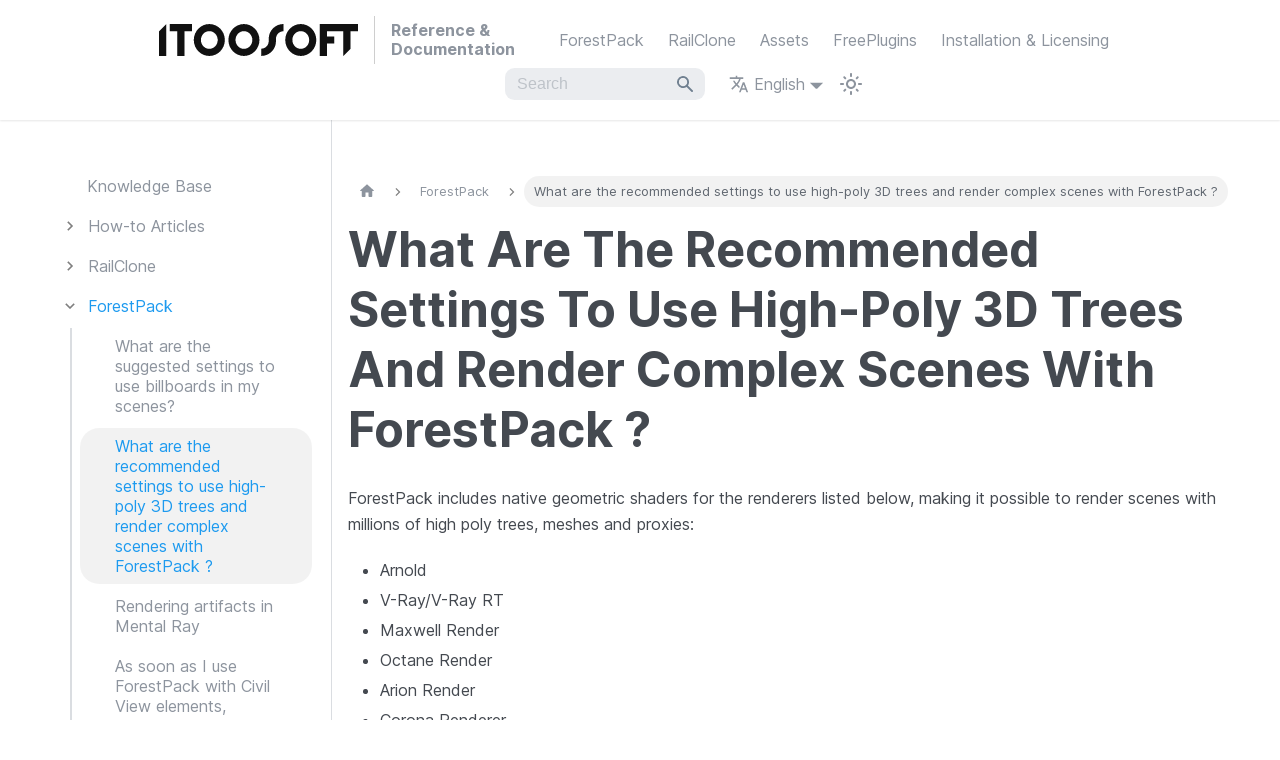

--- FILE ---
content_type: text/html
request_url: https://docs.itoosoft.com/kb/forest-pack/what-are-the-recommended-settings-to-use-high-poly-3d-trees-and-render-complex-scenes-with-forest-pack
body_size: 8101
content:
<!doctype html><html lang=en dir=ltr class="docs-wrapper plugin-docs plugin-id-default docs-version-current docs-doc-page docs-doc-id-KB/forest-pack/16744939" data-has-hydrated=false><meta charset=UTF-8><title data-rh=true>What are the recommended settings to use high-poly 3D trees and render complex scenes with ForestPack ? | Reference & Documentation</title><meta data-rh=true name=viewport content="width=device-width, initial-scale=1.0"><meta data-rh=true name=twitter:card content=summary_large_image><meta data-rh=true property=og:image content=https://docs.itoosoft.com/img/itoo-logo-gray.jpg><meta data-rh=true name=twitter:image content=https://docs.itoosoft.com/img/itoo-logo-gray.jpg><meta data-rh=true property=og:url content=https://docs.itoosoft.com/kb/forest-pack/what-are-the-recommended-settings-to-use-high-poly-3d-trees-and-render-complex-scenes-with-forest-pack><meta data-rh=true property=og:locale content=en><meta data-rh=true property=og:locale:alternate content=es><meta data-rh=true name=docusaurus_locale content=en><meta data-rh=true name=docsearch:language content=en><meta data-rh=true name=docusaurus_version content=current><meta data-rh=true name=docusaurus_tag content=docs-default-current><meta data-rh=true name=docsearch:version content=current><meta data-rh=true name=docsearch:docusaurus_tag content=docs-default-current><meta data-rh=true property=og:title content="What are the recommended settings to use high-poly 3D trees and render complex scenes with ForestPack ? | Reference & Documentation"><meta data-rh=true name=description content="ForestPack includes native geometric shaders for the renderers listed below, making it possible to render scenes with"><meta data-rh=true property=og:description content="ForestPack includes native geometric shaders for the renderers listed below, making it possible to render scenes with"><link data-rh=true rel=icon href=/img/favicon.ico><link data-rh=true rel=canonical href=https://docs.itoosoft.com/kb/forest-pack/what-are-the-recommended-settings-to-use-high-poly-3d-trees-and-render-complex-scenes-with-forest-pack><link data-rh=true rel=alternate href=https://docs.itoosoft.com/kb/forest-pack/what-are-the-recommended-settings-to-use-high-poly-3d-trees-and-render-complex-scenes-with-forest-pack hreflang=en><link data-rh=true rel=alternate href=https://docs.itoosoft.com/es/kb/forest-pack/what-are-the-recommended-settings-to-use-high-poly-3d-trees-and-render-complex-scenes-with-forest-pack hreflang=es><link data-rh=true rel=alternate href=https://docs.itoosoft.com/kb/forest-pack/what-are-the-recommended-settings-to-use-high-poly-3d-trees-and-render-complex-scenes-with-forest-pack hreflang=x-default><script data-rh=true type=application/ld+json>{"@context":"https://schema.org","@type":"BreadcrumbList","itemListElement":[{"@type":"ListItem","item":"https://docs.itoosoft.com/kb/forest-pack","name":"ForestPack","position":1},{"@type":"ListItem","item":"https://docs.itoosoft.com/kb/forest-pack/what-are-the-recommended-settings-to-use-high-poly-3d-trees-and-render-complex-scenes-with-forest-pack","name":"What are the recommended settings to use high-poly 3D trees and render complex scenes with ForestPack ?","position":2}]}</script><link rel=alternate type=application/rss+xml href=/changelog/rss.xml title="ITOOSOFT Changelog RSS Feed"><link rel=alternate type=application/atom+xml href=/changelog/atom.xml title="ITOOSOFT Changelog Atom Feed"><link rel=alternate type=application/json href=/changelog/feed.json title="ITOOSOFT Changelog JSON Feed"><link rel=preconnect href=https://www.google-analytics.com><link rel=preconnect href=https://www.googletagmanager.com><script>function gtag(){dataLayer.push(arguments)}window.dataLayer=window.dataLayer||[],gtag("consent","default",{ad_storage:"denied",ad_user_data:"denied",ad_personalization:"denied",analytics_storage:"denied",wait_for_update:500}),gtag("set","ads_data_redaction",!0),function(a,e,t,d,n){a[d]=a[d]||[],a[d].push({"gtm.start":new Date().getTime(),event:"gtm.js"});var r=e.getElementsByTagName(t)[0],s=e.createElement(t);s.async=!0,s.src="https://www.googletagmanager.com/gtm.js?id="+n+("dataLayer"!=d?"&l="+d:""),r.parentNode.insertBefore(s,r)}(window,document,"script","dataLayer","GTM-KM83J7K")</script><link rel=stylesheet href=/assets/css/styles.32f49452.css><script src=/assets/js/runtime~main.775a3e17.js defer></script><script src=/assets/js/main.190c22d5.js defer></script><body class=navigation-with-keyboard><svg xmlns=http://www.w3.org/2000/svg style="display: none;"><defs>
<symbol id=theme-svg-external-link viewBox="0 0 24 24"><path fill=currentColor d="M21 13v10h-21v-19h12v2h-10v15h17v-8h2zm3-12h-10.988l4.035 4-6.977 7.07 2.828 2.828 6.977-7.07 4.125 4.172v-11z"/></symbol>
</defs></svg>
<script>!function(){var t="light",e=function(){try{return new URLSearchParams(window.location.search).get("docusaurus-theme")}catch(t){}}()||function(){try{return window.localStorage.getItem("theme")}catch(t){}}();document.documentElement.setAttribute("data-theme",e||t),document.documentElement.setAttribute("data-theme-choice",e||t)}(),function(){try{for(var[t,e]of new URLSearchParams(window.location.search).entries())if(t.startsWith("docusaurus-data-")){var a=t.replace("docusaurus-data-","data-");document.documentElement.setAttribute(a,e)}}catch(t){}}()</script><div id=__docusaurus><link rel=preload as=image href=/img/itoo-logo-gray.svg><link rel=preload as=image href=/img/itoosoft-horizontal-dark.svg><div role=region aria-label="Skip to main content"><a class=skipToContent_fXgn href=#__docusaurus_skipToContent_fallback>Skip to main content</a></div><nav aria-label=Main class="theme-layout-navbar navbar navbar--fixed-top"><div class=navbar__inner><div class="theme-layout-navbar-left navbar__items"><button aria-label="Toggle navigation bar" aria-expanded=false class="navbar__toggle clean-btn" type=button><svg width=30 height=30 viewBox="0 0 30 30" aria-hidden=true><path stroke=currentColor stroke-linecap=round stroke-miterlimit=10 stroke-width=2 d="M4 7h22M4 15h22M4 23h22"/></svg></button><a class=navbar__brand href=/><div class=navbar__logo><img src=/img/itoo-logo-gray.svg alt="ITOOSOFT Logo" class="themedComponent_mlkZ themedComponent--light_NVdE"><img src=/img/itoosoft-horizontal-dark.svg alt="ITOOSOFT Logo" class="themedComponent_mlkZ themedComponent--dark_xIcU"></div></a><a class=navbar__brand href=/><div class=logoTextDescription>Reference & <span>Documentation</span></div></a><a class="navbar__item navbar__link" href=/forestpack>ForestPack</a><a class="navbar__item navbar__link" href=/railclone>RailClone</a><a class="navbar__item navbar__link" href=/assets>Assets</a><a class="navbar__item navbar__link" href=/fps/free-plugin>FreePlugins</a><a class="navbar__item navbar__link" href=/installation>Installation & Licensing</a></div><div class="theme-layout-navbar-right navbar__items navbar__items--right"><div class=navbarSearchContainer_Bca1><div class="navbar__search searchBarContainer_NW3z" dir=ltr><input placeholder=Search aria-label=Search class="navbar__search-input searchInput_YFbd" value=""><div class="loadingRing_RJI3 searchBarLoadingRing_YnHq"><div></div><div></div><div></div><div></div></div></div></div><div class="navbar__item dropdown dropdown--hoverable dropdown--right"><a href=# aria-haspopup=true aria-expanded=false role=button class=navbar__link><svg viewBox="0 0 24 24" width=20 height=20 aria-hidden=true class=iconLanguage_nlXk><path fill=currentColor d="M12.87 15.07l-2.54-2.51.03-.03c1.74-1.94 2.98-4.17 3.71-6.53H17V4h-7V2H8v2H1v1.99h11.17C11.5 7.92 10.44 9.75 9 11.35 8.07 10.32 7.3 9.19 6.69 8h-2c.73 1.63 1.73 3.17 2.98 4.56l-5.09 5.02L4 19l5-5 3.11 3.11.76-2.04zM18.5 10h-2L12 22h2l1.12-3h4.75L21 22h2l-4.5-12zm-2.62 7l1.62-4.33L19.12 17h-3.24z"/></svg>English</a><ul class=dropdown__menu><li><a href=/kb/forest-pack/what-are-the-recommended-settings-to-use-high-poly-3d-trees-and-render-complex-scenes-with-forest-pack target=_self rel="noopener noreferrer" class="dropdown__link dropdown__link--active" lang=en>English</a><li><a href=/es/kb/forest-pack/what-are-the-recommended-settings-to-use-high-poly-3d-trees-and-render-complex-scenes-with-forest-pack target=_self rel="noopener noreferrer" class=dropdown__link lang=es>Español</a></ul></div><div class="toggle_vylO colorModeToggle_DEke"><button class="clean-btn toggleButton_gllP toggleButtonDisabled_aARS" type=button disabled title="system mode" aria-label="Switch between dark and light mode (currently system mode)"><svg viewBox="0 0 24 24" width=24 height=24 aria-hidden=true class="toggleIcon_g3eP lightToggleIcon_pyhR"><path fill=currentColor d="M12,9c1.65,0,3,1.35,3,3s-1.35,3-3,3s-3-1.35-3-3S10.35,9,12,9 M12,7c-2.76,0-5,2.24-5,5s2.24,5,5,5s5-2.24,5-5 S14.76,7,12,7L12,7z M2,13l2,0c0.55,0,1-0.45,1-1s-0.45-1-1-1l-2,0c-0.55,0-1,0.45-1,1S1.45,13,2,13z M20,13l2,0c0.55,0,1-0.45,1-1 s-0.45-1-1-1l-2,0c-0.55,0-1,0.45-1,1S19.45,13,20,13z M11,2v2c0,0.55,0.45,1,1,1s1-0.45,1-1V2c0-0.55-0.45-1-1-1S11,1.45,11,2z M11,20v2c0,0.55,0.45,1,1,1s1-0.45,1-1v-2c0-0.55-0.45-1-1-1C11.45,19,11,19.45,11,20z M5.99,4.58c-0.39-0.39-1.03-0.39-1.41,0 c-0.39,0.39-0.39,1.03,0,1.41l1.06,1.06c0.39,0.39,1.03,0.39,1.41,0s0.39-1.03,0-1.41L5.99,4.58z M18.36,16.95 c-0.39-0.39-1.03-0.39-1.41,0c-0.39,0.39-0.39,1.03,0,1.41l1.06,1.06c0.39,0.39,1.03,0.39,1.41,0c0.39-0.39,0.39-1.03,0-1.41 L18.36,16.95z M19.42,5.99c0.39-0.39,0.39-1.03,0-1.41c-0.39-0.39-1.03-0.39-1.41,0l-1.06,1.06c-0.39,0.39-0.39,1.03,0,1.41 s1.03,0.39,1.41,0L19.42,5.99z M7.05,18.36c0.39-0.39,0.39-1.03,0-1.41c-0.39-0.39-1.03-0.39-1.41,0l-1.06,1.06 c-0.39,0.39-0.39,1.03,0,1.41s1.03,0.39,1.41,0L7.05,18.36z"/></svg><svg viewBox="0 0 24 24" width=24 height=24 aria-hidden=true class="toggleIcon_g3eP darkToggleIcon_wfgR"><path fill=currentColor d="M9.37,5.51C9.19,6.15,9.1,6.82,9.1,7.5c0,4.08,3.32,7.4,7.4,7.4c0.68,0,1.35-0.09,1.99-0.27C17.45,17.19,14.93,19,12,19 c-3.86,0-7-3.14-7-7C5,9.07,6.81,6.55,9.37,5.51z M12,3c-4.97,0-9,4.03-9,9s4.03,9,9,9s9-4.03,9-9c0-0.46-0.04-0.92-0.1-1.36 c-0.98,1.37-2.58,2.26-4.4,2.26c-2.98,0-5.4-2.42-5.4-5.4c0-1.81,0.89-3.42,2.26-4.4C12.92,3.04,12.46,3,12,3L12,3z"/></svg><svg viewBox="0 0 24 24" width=24 height=24 aria-hidden=true class="toggleIcon_g3eP systemToggleIcon_QzmC"><path fill=currentColor d="m12 21c4.971 0 9-4.029 9-9s-4.029-9-9-9-9 4.029-9 9 4.029 9 9 9zm4.95-13.95c1.313 1.313 2.05 3.093 2.05 4.95s-0.738 3.637-2.05 4.95c-1.313 1.313-3.093 2.05-4.95 2.05v-14c1.857 0 3.637 0.737 4.95 2.05z"/></svg></button></div></div></div><div role=presentation class=navbar-sidebar__backdrop></div></nav><div id=__docusaurus_skipToContent_fallback class="theme-layout-main main-wrapper mainWrapper_z2l0"><div class=docsWrapper_hBAB><button aria-label="Scroll back to top" class="clean-btn theme-back-to-top-button backToTopButton_sjWU" type=button></button><div class=docRoot_UBD9><aside class="theme-doc-sidebar-container docSidebarContainer_YfHR"><div class=sidebarViewport_aRkj><div class=sidebar_njMd><nav aria-label="Docs sidebar" class="menu thin-scrollbar menu_SIkG"><ul class="theme-doc-sidebar-menu menu__list"><li class="theme-doc-sidebar-item-link theme-doc-sidebar-item-link-level-1 menu__list-item"><a class=menu__link href=/kb>Knowledge Base</a><li class="theme-doc-sidebar-item-category theme-doc-sidebar-item-category-level-1 menu__list-item menu__list-item--collapsed"><div class=menu__list-item-collapsible><a class="menu__link menu__link--sublist" href=/kb/how-to-articles>How-to Articles</a><button aria-label="Expand sidebar category 'How-to Articles'" aria-expanded=false type=button class="clean-btn menu__caret"></button></div><li class="theme-doc-sidebar-item-category theme-doc-sidebar-item-category-level-1 menu__list-item menu__list-item--collapsed"><div class=menu__list-item-collapsible><a class="menu__link menu__link--sublist" href=/kb/railclone>RailClone</a><button aria-label="Expand sidebar category 'RailClone'" aria-expanded=false type=button class="clean-btn menu__caret"></button></div><li class="theme-doc-sidebar-item-category theme-doc-sidebar-item-category-level-1 menu__list-item"><div class=menu__list-item-collapsible><a class="menu__link menu__link--sublist menu__link--active" href=/kb/forest-pack>ForestPack</a><button aria-label="Collapse sidebar category 'ForestPack'" aria-expanded=true type=button class="clean-btn menu__caret"></button></div><ul class=menu__list><li class="theme-doc-sidebar-item-link theme-doc-sidebar-item-link-level-2 menu__list-item"><a class=menu__link tabindex=0 href=/kb/forest-pack/what-are-the-suggested-settings-to-use-billboards-in-my-scenes>What are the suggested settings to use billboards in my scenes?</a><li class="theme-doc-sidebar-item-link theme-doc-sidebar-item-link-level-2 menu__list-item"><a class="menu__link menu__link--active" aria-current=page tabindex=0 href=/kb/forest-pack/what-are-the-recommended-settings-to-use-high-poly-3d-trees-and-render-complex-scenes-with-forest-pack>What are the recommended settings to use high-poly 3D trees and render complex scenes with ForestPack ?</a><li class="theme-doc-sidebar-item-link theme-doc-sidebar-item-link-level-2 menu__list-item"><a class=menu__link tabindex=0 href=/kb/forest-pack/rendering-artifacts-in-mental-ray>Rendering artifacts in Mental Ray</a><li class="theme-doc-sidebar-item-link theme-doc-sidebar-item-link-level-2 menu__list-item"><a class=menu__link tabindex=0 href=/kb/forest-pack/as-soon-as-i-use-forest-pack-with-civil-view-elements-mental-ray-max-crashes-what-is-the-problem>As soon as I use ForestPack with Civil View elements, Mental Ray Max crashes, what is the problem ?</a><li class="theme-doc-sidebar-item-link theme-doc-sidebar-item-link-level-2 menu__list-item"><a class=menu__link tabindex=0 href=/kb/forest-pack/flickering-issues>Flickering issues</a><li class="theme-doc-sidebar-item-link theme-doc-sidebar-item-link-level-2 menu__list-item"><a class=menu__link tabindex=0 href=/kb/forest-pack/when-i-use-the-paint-tool-the-items-are-displaced-in-relation-to-the-brush-strokes-why>When I use the Paint tool, the items are displaced in relation to the brush strokes. Why ?</a><li class="theme-doc-sidebar-item-link theme-doc-sidebar-item-link-level-2 menu__list-item"><a class=menu__link tabindex=0 href=/kb/forest-pack/what-is-the-best-way-to-create-an-excluding-area-for-the-grass-around-the-trees>What is the best way to create an excluding area for the grass, around the trees ?</a><li class="theme-doc-sidebar-item-link theme-doc-sidebar-item-link-level-2 menu__list-item"><a class=menu__link tabindex=0 href=/kb/forest-pack/i-would-like-to-improve-my-viewport-performance-when-using-complex-scene-with-multiple-forest-objects-is-it-possible>I would like to improve my viewport performance, when using complex scene with Multiple Forest objects. Is it possible ?</a><li class="theme-doc-sidebar-item-link theme-doc-sidebar-item-link-level-2 menu__list-item"><a class=menu__link tabindex=0 href=/kb/forest-pack/how-to-create-dense-grass>How to create dense grass</a><li class="theme-doc-sidebar-item-link theme-doc-sidebar-item-link-level-2 menu__list-item"><a class=menu__link tabindex=0 href=/kb/forest-pack/enabling-debug-mode-in-the-license-server>Enabling debug mode in the License Server</a><li class="theme-doc-sidebar-item-link theme-doc-sidebar-item-link-level-2 menu__list-item"><a class=menu__link tabindex=0 href=/kb/forest-pack/getting-the-max-minidump-file>Getting the Max minidump file</a><li class="theme-doc-sidebar-item-link theme-doc-sidebar-item-link-level-2 menu__list-item"><a class=menu__link tabindex=0 href=/kb/forest-pack/some-forest-were-not-built-correctly-in-the-last-render-error>"Some forest were not built correctly in the last render" error</a><li class="theme-doc-sidebar-item-link theme-doc-sidebar-item-link-level-2 menu__list-item"><a class=menu__link tabindex=0 href=/kb/forest-pack/the-density-of-items-has-reached-the-max-density-limit-error>"The density of items has reached the Max. Density limit" error</a><li class="theme-doc-sidebar-item-link theme-doc-sidebar-item-link-level-2 menu__list-item"><a class=menu__link tabindex=0 href=/kb/forest-pack/forest-4-1-and-above-xref-error-loading-scenes-that-uses-4-0-presets>ForestPack 4.1 and above: XRef error loading scenes that uses 4.0 Presets</a><li class="theme-doc-sidebar-item-link theme-doc-sidebar-item-link-level-2 menu__list-item"><a class=menu__link tabindex=0 href=/kb/forest-pack/how-does-forest-handle-material-ids-can-i-use-vraymultisubtex-with-forest>How does ForestPack handle Material IDs ? Can I use VRayMultiSubTex with ForestPack ?</a><li class="theme-doc-sidebar-item-link theme-doc-sidebar-item-link-level-2 menu__list-item"><a class=menu__link tabindex=0 href=/kb/forest-pack/distributed-rendering-issues>Distributed Rendering issues</a><li class="theme-doc-sidebar-item-link theme-doc-sidebar-item-link-level-2 menu__list-item"><a class=menu__link tabindex=0 href=/kb/forest-pack/should-i-use-meshes-or-proxies-with-forest-in-v-ray>Should I use meshes or proxies with Forest in V-Ray ?</a><li class="theme-doc-sidebar-item-link theme-doc-sidebar-item-link-level-2 menu__list-item"><a class=menu__link tabindex=0 href=/kb/forest-pack/edges-of-surface-areas>Edges of Surface Areas</a><li class="theme-doc-sidebar-item-link theme-doc-sidebar-item-link-level-2 menu__list-item"><a class=menu__link tabindex=0 href=/kb/forest-pack/some-key-notes-about-areas-boundary-checking-edge-mode>Some keynotes about Areas->Boundary Checking->Edge mode</a><li class="theme-doc-sidebar-item-link theme-doc-sidebar-item-link-level-2 menu__list-item"><a class=menu__link tabindex=0 href=/kb/forest-pack/it-is-not-possible-to-do-this-operation-if-a-max-object-is-being-created-error>"It is not possible to do this operation if a Max object is being created..." error</a><li class="theme-doc-sidebar-item-link theme-doc-sidebar-item-link-level-2 menu__list-item"><a class=menu__link tabindex=0 href=/kb/forest-pack/forest-colour-or-railclone-colour-does-not-work-in-arnold>Forest Colour or RailClone Colour does not work in Arnold</a></ul><li class="theme-doc-sidebar-item-category theme-doc-sidebar-item-category-level-1 menu__list-item menu__list-item--collapsed"><div class=menu__list-item-collapsible><a class="menu__link menu__link--sublist" href=/kb/update-manager>Update Manager</a><button aria-label="Expand sidebar category 'Update Manager'" aria-expanded=false type=button class="clean-btn menu__caret"></button></div><li class="theme-doc-sidebar-item-category theme-doc-sidebar-item-category-level-1 menu__list-item menu__list-item--collapsed"><div class=menu__list-item-collapsible><a class="menu__link menu__link--sublist" href=/kb/licensing>Licensing</a><button aria-label="Expand sidebar category 'Licensing'" aria-expanded=false type=button class="clean-btn menu__caret"></button></div><li class="theme-doc-sidebar-item-category theme-doc-sidebar-item-category-level-1 menu__list-item menu__list-item--collapsed"><div class=menu__list-item-collapsible><a class="menu__link menu__link--sublist" href=/kb/sales>Sales</a><button aria-label="Expand sidebar category 'Sales'" aria-expanded=false type=button class="clean-btn menu__caret"></button></div></ul></nav></div></div></aside><main class=docMainContainer_TBSr><div class="container padding-top--md padding-bottom--lg"><div class=row><div class=col><div class=docItemContainer_Djhp><article><nav class="theme-doc-breadcrumbs breadcrumbsContainer_Z_bl" aria-label=Breadcrumbs><ul class=breadcrumbs><li class=breadcrumbs__item><a aria-label="Home page" class=breadcrumbs__link href=/><svg viewBox="0 0 24 24" class=breadcrumbHomeIcon_YNFT><path d="M10 19v-5h4v5c0 .55.45 1 1 1h3c.55 0 1-.45 1-1v-7h1.7c.46 0 .68-.57.33-.87L12.67 3.6c-.38-.34-.96-.34-1.34 0l-8.36 7.53c-.34.3-.13.87.33.87H5v7c0 .55.45 1 1 1h3c.55 0 1-.45 1-1z" fill=currentColor /></svg></a><li class=breadcrumbs__item><a class=breadcrumbs__link href=/kb/forest-pack><span>ForestPack</span></a><li class="breadcrumbs__item breadcrumbs__item--active"><span class=breadcrumbs__link>What are the recommended settings to use high-poly 3D trees and render complex scenes with ForestPack ?</span></ul></nav><div class="theme-doc-markdown markdown"><header><h1>What are the recommended settings to use high-poly 3D trees and render complex scenes with ForestPack ?</h1></header><p>ForestPack includes native geometric shaders for the renderers listed below, making it possible to render scenes with
millions of high poly trees, meshes and proxies:</p>
<ul>
<li>Arnold</li>
<li>V-Ray/V-Ray RT</li>
<li>Maxwell Render</li>
<li>Octane Render</li>
<li>Arion Render</li>
<li>Corona Renderer</li>
<li>Thea Render</li>
<li>Redshift</li>
<li>Fstorm</li>
<li>Final Render</li>
</ul>
<p>Usually, these techniques push the rendering engine to its limits. In the following notes, we include technical
information that can help you to optimize your renderings, and avoid some problems.</p>
<h2 class="anchor anchorWithStickyNavbar_LWe7" id=common-tips>Common Tips<a href=#common-tips class=hash-link aria-label="Direct link to Common Tips" title="Direct link to Common Tips">​</a></h2>
<ul>
<li><a href=/forestpack/forest-plugin/areas>Boundary Checking > Edge Mode</a> is compatible with <strong>V-Ray, Corona and Arnold</strong>
if this mode is used with unsupported renderers, point mode is used instead.</li>
<li>To use Boundary Checking mode with <strong>Arnold</strong> and <strong>Corona</strong> it is necessary to add a
<strong><a href=/forestpack/forest-edge-map>Forest Edge map</a></strong> to the material's Opacity input.</li>
<li>Minimize the use of opacity maps in your plants. Raytracer are slow computing transparencies, when possible use mesh
leaves instead masked textures, although number of polygons be higher. If you need to use opacities, disabling the
filter map may help to speed up the render.</li>
<li>You can use the <a href=/forestpack/forest-material>Material Optimizer</a> included with ForestPack, to
converts the materials to VRay and Arnold and tune up the texture maps.</li>
<li>When possible, use Max 64 bit. The 32 bit versions are very limited, and you may get memory errors when rendering
complex scenes.</li>
<li>Don't mix 32 bit and 64 bit environments for rendering, you would get unexpected results. Because of the different
numeric precision of both architectures, some problems may appear as: misaligned objects, colour variation and others.
Generally, it's not a good idea to mix 32 bit and 64 bit nodes in 3DS Max, to avoid issues as rendering flickering or
glitches in procedural textures.</li>
<li>XShadow is not compatible with VRay. This plugin, based on Shadow maps, was written for Scanline renderer but is
obsolete with the new rendering engines. Instead, it uses VRayShadow in VRay. If you use billboards, don't forget to
assign the main light in the <a href=/forestpack/forest-plugin/shadows>Shadows</a> rollout.</li>
</ul>
<h2 class="anchor anchorWithStickyNavbar_LWe7" id=arnold>Arnold<a href=#arnold class=hash-link aria-label="Direct link to Arnold" title="Direct link to Arnold">​</a></h2>
<ul>
<li>To use Forest Color and Forest Edge maps with Arnold, you will need to turn on <strong>Legacy 3ds Max Map support</strong> in
<strong>Render Settings->System</strong>.</li>
</ul>
<h2 class="anchor anchorWithStickyNavbar_LWe7" id=v-ray>V-Ray<a href=#v-ray class=hash-link aria-label="Direct link to V-Ray" title="Direct link to V-Ray">​</a></h2>
<ul>
<li>
<p>V-Ray native shader requires Max 9 with VRay 1.50 SP3 or greater.</p>
</li>
<li>
<p>To render high-poly objects or proxies, increase the Dynamic Memory Limit from the default value to a percentage of
your total RAM. The optimal value depends on the complexity of the scene, but usually a minimum of 2000 or 3000 Mb. is
required. In V-Ray 2.0 and later, you can set this to 0 to remove any limit in that case, V-Ray will take as much
memory as needed.</p>
</li>
<li>
<p>You can use billboards, meshes, or V-Ray proxies in Forest. In our test scenes, we have found that meshes usually
render slightly faster than proxies.</p>
<p><span class="imgWrapper imgMarkdown "><span class="figure imgMarkdown " style='height:inherit;width:464px;background-image:url("[data-uri]")'><img decoding=async loading=lazy class="imgMarkdown  img_ev3q" alt="ForestPack rendering VR animation" width=464px height=222px src=/assets/media/forest-rendering-vr-94c9ee8-464.webp srcset="/assets/media/forest-rendering-vr-7289389-320.webp 320w,/assets/media/forest-rendering-vr-94c9ee8-464.webp 464w"></span></span></p>
</li>
</ul>
<h2 class="anchor anchorWithStickyNavbar_LWe7" id=vrayrt--maxwell-render--octane--arion--thea-render>VRayRT / Maxwell Render / Octane / Arion / Thea Render<a href=#vrayrt--maxwell-render--octane--arion--thea-render class=hash-link aria-label="Direct link to VRayRT / Maxwell Render / Octane / Arion / Thea Render" title="Direct link to VRayRT / Maxwell Render / Octane / Arion / Thea Render">​</a></h2>
<p>Due to technical restrictions, support for these engines is limited and several features are supported.</p>
<p>You can find the compatibility list <a href=/forestpack/requirements>here</a> .</div><footer class="theme-doc-footer docusaurus-mt-lg"><div class="row margin-top--sm theme-doc-footer-tags-row"><div class=col><b>Tags:</b><ul class="tags_jXut padding--none margin-left--sm"><li class=tag_QGVx><a rel=tag class="tag_zVej tagRegular_sFm0" href=/tags/kb-how-to-article>kb-how-to-article</a><li class=tag_QGVx><a rel=tag class="tag_zVej tagRegular_sFm0" href=/tags/forest>forest</a><li class=tag_QGVx><a rel=tag class="tag_zVej tagRegular_sFm0" href=/tags/faq>faq</a><li class=tag_QGVx><a rel=tag class="tag_zVej tagRegular_sFm0" href=/tags/high-poly>high-poly</a><li class=tag_QGVx><a rel=tag class="tag_zVej tagRegular_sFm0" href=/tags/mesh>mesh</a><li class=tag_QGVx><a rel=tag class="tag_zVej tagRegular_sFm0" href=/tags/rendering>rendering</a></ul></div></div></footer><article class=relatedEntriesSectionContainer_FzjT><header class=sectionTitle_OvhJ><strong>Related Entries:</strong></header><section class="row list"><article class="col col--6 margin-bottom--lg"><a class="card padding--lg cardContainer_kdAp" href=/kb/forest-pack/what-are-the-suggested-settings-to-use-billboards-in-my-scenes><h6 class="text--truncate cardTitle_vpa0" title="What are the suggested settings to use billboards in my scenes?">📄️<!-- --> <!-- -->What are the suggested settings to use billboards in my scenes?</h6><p class="text--truncate cardDescription_stHa" title="It depends on the renderer. These are some tips:">It depends on the renderer. These are some tips:</p></a></article><article class="col col--6 margin-bottom--lg"><a class="card padding--lg cardContainer_kdAp" href=/kb/forest-pack/rendering-artifacts-in-mental-ray><h6 class="text--truncate cardTitle_vpa0" title="Rendering artifacts in Mental Ray">📄️<!-- --> <!-- -->Rendering artifacts in Mental Ray</h6><p class="text--truncate cardDescription_stHa" title=Problem>Problem</p></a></article><article class="col col--6 margin-bottom--lg"><a class="card padding--lg cardContainer_kdAp" href=/kb/forest-pack/as-soon-as-i-use-forest-pack-with-civil-view-elements-mental-ray-max-crashes-what-is-the-problem><h6 class="text--truncate cardTitle_vpa0" title="As soon as I use ForestPack with Civil View elements, Mental Ray Max crashes, what is the problem ?">📄️<!-- --> <!-- -->As soon as I use ForestPack with Civil View elements, Mental Ray Max crashes, what is the problem ?</h6><p class="text--truncate cardDescription_stHa" title=Problem>Problem</p></a></article></section></article></article><nav class="docusaurus-mt-lg pagination-nav" aria-label="Docs pages"><a class="pagination-nav__link pagination-nav__link--prev" href=/kb/forest-pack/what-are-the-suggested-settings-to-use-billboards-in-my-scenes><div class=pagination-nav__sublabel>Previous</div><div class=pagination-nav__label>What are the suggested settings to use billboards in my scenes?</div></a><a class="pagination-nav__link pagination-nav__link--next" href=/kb/forest-pack/rendering-artifacts-in-mental-ray><div class=pagination-nav__sublabel>Next</div><div class=pagination-nav__label>Rendering artifacts in Mental Ray</div></a></nav></div></div></div></div></main></div></div></div><footer class="theme-layout-footer footer footer--dark"><div class="container container-fluid"><div class="row footer__links"><div class="theme-layout-footer-column col footer__col"><div class=footer__title>Docs</div><ul class="footer__items clean-list"><li class=footer__item><a class=footer__link-item href=/forestpack>ForestPack</a><li class=footer__item><a class=footer__link-item href=/railclone>RailClone</a><li class=footer__item><a class=footer__link-item href=/assets>Assets</a><li class=footer__item><a class=footer__link-item href=/fps/free-plugin>FreePlugins</a><li class=footer__item><a class=footer__link-item href=/installation>Installation & Licensing</a><li class=footer__item><a class=footer__link-item href=/kb>Knowledge Base</a><li class=footer__item><a class=footer__link-item href=/changelog>Changelog</a></ul></div><div class="theme-layout-footer-column col footer__col"><div class=footer__title>Products</div><ul class="footer__items clean-list"><li class=footer__item><a href=https://www.itoosoft.com/forestpack target=_blank rel="noopener noreferrer" class=footer__link-item>ForestPack<svg width=13.5 height=13.5 aria-hidden=true class=iconExternalLink_nPIU><use href=#theme-svg-external-link /></svg></a><li class=footer__item><a href=https://www.itoosoft.com/railclone target=_blank rel="noopener noreferrer" class=footer__link-item>RailClone<svg width=13.5 height=13.5 aria-hidden=true class=iconExternalLink_nPIU><use href=#theme-svg-external-link /></svg></a><li class=footer__item><a href=https://www.itoosoft.com/3dgarden target=_blank rel="noopener noreferrer" class=footer__link-item>3DGarden<svg width=13.5 height=13.5 aria-hidden=true class=iconExternalLink_nPIU><use href=#theme-svg-external-link /></svg></a><li class=footer__item><a href=https://www.itoosoft.com/parametriclibrary target=_blank rel="noopener noreferrer" class=footer__link-item>ParametricLibrary<svg width=13.5 height=13.5 aria-hidden=true class=iconExternalLink_nPIU><use href=#theme-svg-external-link /></svg></a></ul></div><div class="theme-layout-footer-column col footer__col"><div class=footer__title>Official Links</div><ul class="footer__items clean-list"><li class=footer__item><a href=https://www.itoosoft.com target=_blank rel="noopener noreferrer" class=footer__link-item>ITOOSOFT<svg width=13.5 height=13.5 aria-hidden=true class=iconExternalLink_nPIU><use href=#theme-svg-external-link /></svg></a><li class=footer__item><a href=https://forum.itoosoft.com target=_blank rel="noopener noreferrer" class=footer__link-item>Forum<svg width=13.5 height=13.5 aria-hidden=true class=iconExternalLink_nPIU><use href=#theme-svg-external-link /></svg></a><li class=footer__item><a href=https://docs.itoosoft.com target=_blank rel="noopener noreferrer" class=footer__link-item>Documentation<svg width=13.5 height=13.5 aria-hidden=true class=iconExternalLink_nPIU><use href=#theme-svg-external-link /></svg></a><li class=footer__item><a href=https://www.itoosoft.com/legal/general-terms-and-conditions target=_blank rel="noopener noreferrer" class=footer__link-item>Legal<svg width=13.5 height=13.5 aria-hidden=true class=iconExternalLink_nPIU><use href=#theme-svg-external-link /></svg></a></ul></div><div class="theme-layout-footer-column col footer__col"><div class=footer__title>Follow ITOOSOFT</div><ul class="footer__items clean-list"><li class=footer__item><a href=https://www.youtube.com/user/itoosoft target=_blank rel="noopener noreferrer" class=footer__link-item>YouTube<svg width=13.5 height=13.5 aria-hidden=true class=iconExternalLink_nPIU><use href=#theme-svg-external-link /></svg></a><li class=footer__item><a href=https://www.instagram.com/itoosoft/ target=_blank rel="noopener noreferrer" class=footer__link-item>Instagram<svg width=13.5 height=13.5 aria-hidden=true class=iconExternalLink_nPIU><use href=#theme-svg-external-link /></svg></a><li class=footer__item><a href=https://www.facebook.com/itoosoft target=_blank rel="noopener noreferrer" class=footer__link-item>Facebook<svg width=13.5 height=13.5 aria-hidden=true class=iconExternalLink_nPIU><use href=#theme-svg-external-link /></svg></a><li class=footer__item><a href=https://www.tiktok.com/@itoosoft target=_blank rel="noopener noreferrer" class=footer__link-item>TikTok<svg width=13.5 height=13.5 aria-hidden=true class=iconExternalLink_nPIU><use href=#theme-svg-external-link /></svg></a><li class=footer__item><a href=https://x.com/itoosoft target=_blank rel="noopener noreferrer" class=footer__link-item>X<svg width=13.5 height=13.5 aria-hidden=true class=iconExternalLink_nPIU><use href=#theme-svg-external-link /></svg></a><li class=footer__item><a href=https://www.linkedin.com/company/itoosoft-s-l- target=_blank rel="noopener noreferrer" class=footer__link-item>Linkedin<svg width=13.5 height=13.5 aria-hidden=true class=iconExternalLink_nPIU><use href=#theme-svg-external-link /></svg></a><li class=footer__item><a href=https://www.threads.com/@itoosoft target=_blank rel="noopener noreferrer" class=footer__link-item>Threads<svg width=13.5 height=13.5 aria-hidden=true class=iconExternalLink_nPIU><use href=#theme-svg-external-link /></svg></a><li class=footer__item><a href=https://www.reddit.com/user/itoosoft target=_blank rel="noopener noreferrer" class=footer__link-item>Reddit<svg width=13.5 height=13.5 aria-hidden=true class=iconExternalLink_nPIU><use href=#theme-svg-external-link /></svg></a></ul></div></div><div class="footer__bottom text--center"><div class=footer__copyright>Copyright © 2025 by ITOOSOFT</div></div></div></footer></div>

--- FILE ---
content_type: text/css
request_url: https://docs.itoosoft.com/assets/css/styles.32f49452.css
body_size: 25989
content:
:root{--ifm-color-scheme:light;--ifm-dark-value:10%;--ifm-darker-value:15%;--ifm-darkest-value:30%;--ifm-light-value:15%;--ifm-lighter-value:30%;--ifm-lightest-value:50%;--ifm-contrast-background-value:90%;--ifm-contrast-foreground-value:70%;--ifm-contrast-background-dark-value:70%;--ifm-contrast-foreground-dark-value:90%;--ifm-color-primary:#3578e5;--ifm-color-secondary:#ebedf0;--ifm-color-success:#00a400;--ifm-color-info:#54c7ec;--ifm-color-warning:#ffba00;--ifm-color-danger:#fa383e;--ifm-color-primary-dark:#306cce;--ifm-color-primary-darker:#2d66c3;--ifm-color-primary-darkest:#2554a0;--ifm-color-primary-light:#538ce9;--ifm-color-primary-lighter:#72a1ed;--ifm-color-primary-lightest:#9abcf2;--ifm-color-primary-contrast-background:#ebf2fc;--ifm-color-primary-contrast-foreground:#102445;--ifm-color-secondary-dark:#d4d5d8;--ifm-color-secondary-darker:#c8c9cc;--ifm-color-secondary-darkest:#a4a6a8;--ifm-color-secondary-light:#eef0f2;--ifm-color-secondary-lighter:#f1f2f5;--ifm-color-secondary-lightest:#f5f6f8;--ifm-color-secondary-contrast-background:#fdfdfe;--ifm-color-secondary-contrast-foreground:#474748;--ifm-color-success-dark:#009400;--ifm-color-success-darker:#008b00;--ifm-color-success-darkest:#007300;--ifm-color-success-light:#26b226;--ifm-color-success-lighter:#4dbf4d;--ifm-color-success-lightest:#80d280;--ifm-color-success-contrast-background:#e6f6e6;--ifm-color-success-contrast-foreground:#003100;--ifm-color-info-dark:#4cb3d4;--ifm-color-info-darker:#47a9c9;--ifm-color-info-darkest:#3b8ba5;--ifm-color-info-light:#6ecfef;--ifm-color-info-lighter:#87d8f2;--ifm-color-info-lightest:#aae3f6;--ifm-color-info-contrast-background:#eef9fd;--ifm-color-info-contrast-foreground:#193c47;--ifm-color-warning-dark:#e6a700;--ifm-color-warning-darker:#d99e00;--ifm-color-warning-darkest:#b38200;--ifm-color-warning-light:#ffc426;--ifm-color-warning-lighter:#ffcf4d;--ifm-color-warning-lightest:#ffdd80;--ifm-color-warning-contrast-background:#fff8e6;--ifm-color-warning-contrast-foreground:#4d3800;--ifm-color-danger-dark:#e13238;--ifm-color-danger-darker:#d53035;--ifm-color-danger-darkest:#af272b;--ifm-color-danger-light:#fb565b;--ifm-color-danger-lighter:#fb7478;--ifm-color-danger-lightest:#fd9c9f;--ifm-color-danger-contrast-background:#ffebec;--ifm-color-danger-contrast-foreground:#4b1113;--ifm-color-white:#fff;--ifm-color-black:#000;--ifm-color-gray-0:var(--ifm-color-white);--ifm-color-gray-100:#f5f6f7;--ifm-color-gray-200:#ebedf0;--ifm-color-gray-300:#dadde1;--ifm-color-gray-400:#ccd0d5;--ifm-color-gray-500:#bec3c9;--ifm-color-gray-600:#8d949e;--ifm-color-gray-700:#606770;--ifm-color-gray-800:#444950;--ifm-color-gray-900:#1c1e21;--ifm-color-gray-1000:var(--ifm-color-black);--ifm-color-emphasis-0:var(--ifm-color-gray-0);--ifm-color-emphasis-100:var(--ifm-color-gray-100);--ifm-color-emphasis-200:var(--ifm-color-gray-200);--ifm-color-emphasis-300:var(--ifm-color-gray-300);--ifm-color-emphasis-400:var(--ifm-color-gray-400);--ifm-color-emphasis-500:var(--ifm-color-gray-500);--ifm-color-emphasis-600:var(--ifm-color-gray-600);--ifm-color-emphasis-700:var(--ifm-color-gray-700);--ifm-color-emphasis-800:var(--ifm-color-gray-800);--ifm-color-emphasis-900:var(--ifm-color-gray-900);--ifm-color-emphasis-1000:var(--ifm-color-gray-1000);--ifm-color-content:var(--ifm-color-emphasis-900);--ifm-color-content-inverse:var(--ifm-color-emphasis-0);--ifm-color-content-secondary:#525860;--ifm-background-color:transparent;--ifm-background-surface-color:var(--ifm-color-content-inverse);--ifm-global-border-width:1px;--ifm-global-radius:.4rem;--ifm-hover-overlay:#0000000d;--ifm-font-color-base:var(--ifm-color-content);--ifm-font-color-base-inverse:var(--ifm-color-content-inverse);--ifm-font-color-secondary:var(--ifm-color-content-secondary);--ifm-font-family-base:system-ui,-apple-system,Segoe UI,Roboto,Ubuntu,Cantarell,Noto Sans,sans-serif,BlinkMacSystemFont,"Segoe UI",Helvetica,Arial,sans-serif,"Apple Color Emoji","Segoe UI Emoji","Segoe UI Symbol";--ifm-font-family-monospace:SFMono-Regular,Menlo,Monaco,Consolas,"Liberation Mono","Courier New",monospace;--ifm-font-size-base:100%;--ifm-font-weight-light:300;--ifm-font-weight-normal:400;--ifm-font-weight-semibold:500;--ifm-font-weight-bold:700;--ifm-font-weight-base:var(--ifm-font-weight-normal);--ifm-line-height-base:1.65;--ifm-global-spacing:1rem;--ifm-spacing-vertical:var(--ifm-global-spacing);--ifm-spacing-horizontal:var(--ifm-global-spacing);--ifm-transition-fast:.2s;--ifm-transition-slow:.4s;--ifm-transition-timing-default:cubic-bezier(.08,.52,.52,1);--ifm-global-shadow-lw:0 1px 2px 0 #0000001a;--ifm-global-shadow-md:0 5px 40px #0003;--ifm-global-shadow-tl:0 12px 28px 0 #0003,0 2px 4px 0 #0000001a;--ifm-z-index-dropdown:100;--ifm-z-index-fixed:200;--ifm-z-index-overlay:400;--ifm-container-width:1140px;--ifm-container-width-xl:1320px;--ifm-code-background:#f6f7f8;--ifm-code-border-radius:var(--ifm-global-radius);--ifm-code-font-size:90%;--ifm-code-padding-horizontal:.1rem;--ifm-code-padding-vertical:.1rem;--ifm-pre-background:var(--ifm-code-background);--ifm-pre-border-radius:var(--ifm-code-border-radius);--ifm-pre-color:inherit;--ifm-pre-line-height:1.45;--ifm-pre-padding:1rem;--ifm-heading-color:inherit;--ifm-heading-margin-top:0;--ifm-heading-margin-bottom:var(--ifm-spacing-vertical);--ifm-heading-font-family:var(--ifm-font-family-base);--ifm-heading-font-weight:var(--ifm-font-weight-bold);--ifm-heading-line-height:1.25;--ifm-h1-font-size:2rem;--ifm-h2-font-size:1.5rem;--ifm-h3-font-size:1.25rem;--ifm-h4-font-size:1rem;--ifm-h5-font-size:.875rem;--ifm-h6-font-size:.85rem;--ifm-image-alignment-padding:1.25rem;--ifm-leading-desktop:1.25;--ifm-leading:calc(var(--ifm-leading-desktop)*1rem);--ifm-list-left-padding:2rem;--ifm-list-margin:1rem;--ifm-list-item-margin:.25rem;--ifm-list-paragraph-margin:1rem;--ifm-table-cell-padding:.75rem;--ifm-table-background:transparent;--ifm-table-stripe-background:#00000008;--ifm-table-border-width:1px;--ifm-table-border-color:var(--ifm-color-emphasis-300);--ifm-table-head-background:inherit;--ifm-table-head-color:inherit;--ifm-table-head-font-weight:var(--ifm-font-weight-bold);--ifm-table-cell-color:inherit;--ifm-link-color:var(--ifm-color-primary);--ifm-link-decoration:none;--ifm-link-hover-color:var(--ifm-link-color);--ifm-link-hover-decoration:underline;--ifm-paragraph-margin-bottom:var(--ifm-leading);--ifm-blockquote-font-size:var(--ifm-font-size-base);--ifm-blockquote-border-left-width:2px;--ifm-blockquote-padding-horizontal:var(--ifm-spacing-horizontal);--ifm-blockquote-padding-vertical:0;--ifm-blockquote-shadow:none;--ifm-blockquote-color:var(--ifm-color-emphasis-800);--ifm-blockquote-border-color:var(--ifm-color-emphasis-300);--ifm-hr-background-color:var(--ifm-color-emphasis-500);--ifm-hr-height:1px;--ifm-hr-margin-vertical:1.5rem;--ifm-scrollbar-size:7px;--ifm-scrollbar-track-background-color:#f1f1f1;--ifm-scrollbar-thumb-background-color:silver;--ifm-scrollbar-thumb-hover-background-color:#a7a7a7;--ifm-alert-background-color:inherit;--ifm-alert-border-color:inherit;--ifm-alert-border-radius:var(--ifm-global-radius);--ifm-alert-border-width:0px;--ifm-alert-border-left-width:5px;--ifm-alert-color:var(--ifm-font-color-base);--ifm-alert-padding-horizontal:var(--ifm-spacing-horizontal);--ifm-alert-padding-vertical:var(--ifm-spacing-vertical);--ifm-alert-shadow:var(--ifm-global-shadow-lw);--ifm-avatar-intro-margin:1rem;--ifm-avatar-intro-alignment:inherit;--ifm-avatar-photo-size:3rem;--ifm-badge-background-color:inherit;--ifm-badge-border-color:inherit;--ifm-badge-border-radius:var(--ifm-global-radius);--ifm-badge-border-width:var(--ifm-global-border-width);--ifm-badge-color:var(--ifm-color-white);--ifm-badge-padding-horizontal:calc(var(--ifm-spacing-horizontal)*.5);--ifm-badge-padding-vertical:calc(var(--ifm-spacing-vertical)*.25);--ifm-breadcrumb-border-radius:1.5rem;--ifm-breadcrumb-spacing:.5rem;--ifm-breadcrumb-color-active:var(--ifm-color-primary);--ifm-breadcrumb-item-background-active:var(--ifm-hover-overlay);--ifm-breadcrumb-padding-horizontal:.8rem;--ifm-breadcrumb-padding-vertical:.4rem;--ifm-breadcrumb-size-multiplier:1;--ifm-breadcrumb-separator:url("data:image/svg+xml;utf8,<svg xmlns=\"http://www.w3.org/2000/svg\" x=\"0px\" y=\"0px\" viewBox=\"0 0 256 256\"><g><g><polygon points=\"79.093,0 48.907,30.187 146.72,128 48.907,225.813 79.093,256 207.093,128\"/></g></g><g></g><g></g><g></g><g></g><g></g><g></g><g></g><g></g><g></g><g></g><g></g><g></g><g></g><g></g><g></g></svg>");--ifm-breadcrumb-separator-filter:none;--ifm-breadcrumb-separator-size:.5rem;--ifm-breadcrumb-separator-size-multiplier:1.25;--ifm-button-background-color:inherit;--ifm-button-border-color:var(--ifm-button-background-color);--ifm-button-border-width:var(--ifm-global-border-width);--ifm-button-color:var(--ifm-font-color-base-inverse);--ifm-button-font-weight:var(--ifm-font-weight-bold);--ifm-button-padding-horizontal:1.5rem;--ifm-button-padding-vertical:.375rem;--ifm-button-size-multiplier:1;--ifm-button-transition-duration:var(--ifm-transition-fast);--ifm-button-border-radius:calc(var(--ifm-global-radius)*var(--ifm-button-size-multiplier));--ifm-button-group-spacing:2px;--ifm-card-background-color:var(--ifm-background-surface-color);--ifm-card-border-radius:calc(var(--ifm-global-radius)*2);--ifm-card-horizontal-spacing:var(--ifm-global-spacing);--ifm-card-vertical-spacing:var(--ifm-global-spacing);--ifm-toc-border-color:var(--ifm-color-emphasis-300);--ifm-toc-link-color:var(--ifm-color-content-secondary);--ifm-toc-padding-vertical:.5rem;--ifm-toc-padding-horizontal:.5rem;--ifm-dropdown-background-color:var(--ifm-background-surface-color);--ifm-dropdown-font-weight:var(--ifm-font-weight-semibold);--ifm-dropdown-link-color:var(--ifm-font-color-base);--ifm-dropdown-hover-background-color:var(--ifm-hover-overlay);--ifm-footer-background-color:var(--ifm-color-emphasis-100);--ifm-footer-color:inherit;--ifm-footer-link-color:var(--ifm-color-emphasis-700);--ifm-footer-link-hover-color:var(--ifm-color-primary);--ifm-footer-link-horizontal-spacing:.5rem;--ifm-footer-padding-horizontal:calc(var(--ifm-spacing-horizontal)*2);--ifm-footer-padding-vertical:calc(var(--ifm-spacing-vertical)*2);--ifm-footer-title-color:inherit;--ifm-footer-logo-max-width:min(30rem,90vw);--ifm-hero-background-color:var(--ifm-background-surface-color);--ifm-hero-text-color:var(--ifm-color-emphasis-800);--ifm-menu-color:var(--ifm-color-emphasis-700);--ifm-menu-color-active:var(--ifm-color-primary);--ifm-menu-color-background-active:var(--ifm-hover-overlay);--ifm-menu-color-background-hover:var(--ifm-hover-overlay);--ifm-menu-link-padding-horizontal:.75rem;--ifm-menu-link-padding-vertical:.375rem;--ifm-menu-link-sublist-icon:url("data:image/svg+xml;utf8,<svg xmlns=\"http://www.w3.org/2000/svg\" width=\"16px\" height=\"16px\" viewBox=\"0 0 24 24\"><path fill=\"rgba(0,0,0,0.5)\" d=\"M7.41 15.41L12 10.83l4.59 4.58L18 14l-6-6-6 6z\"></path></svg>");--ifm-menu-link-sublist-icon-filter:none;--ifm-navbar-background-color:var(--ifm-background-surface-color);--ifm-navbar-height:3.75rem;--ifm-navbar-item-padding-horizontal:.75rem;--ifm-navbar-item-padding-vertical:.25rem;--ifm-navbar-link-color:var(--ifm-font-color-base);--ifm-navbar-link-hover-color:var(--ifm-color-primary);--ifm-navbar-link-active-color:var(--ifm-link-color);--ifm-navbar-padding-horizontal:var(--ifm-spacing-horizontal);--ifm-navbar-padding-vertical:calc(var(--ifm-spacing-vertical)*.5);--ifm-navbar-shadow:var(--ifm-global-shadow-lw);--ifm-navbar-search-input-background-color:var(--ifm-color-emphasis-200);--ifm-navbar-search-input-color:var(--ifm-color-emphasis-800);--ifm-navbar-search-input-placeholder-color:var(--ifm-color-emphasis-500);--ifm-navbar-search-input-icon:url("data:image/svg+xml;utf8,<svg fill=\"currentColor\" xmlns=\"http://www.w3.org/2000/svg\" viewBox=\"0 0 16 16\" height=\"16px\" width=\"16px\"><path d=\"M6.02945,10.20327a4.17382,4.17382,0,1,1,4.17382-4.17382A4.15609,4.15609,0,0,1,6.02945,10.20327Zm9.69195,4.2199L10.8989,9.59979A5.88021,5.88021,0,0,0,12.058,6.02856,6.00467,6.00467,0,1,0,9.59979,10.8989l4.82338,4.82338a.89729.89729,0,0,0,1.29912,0,.89749.89749,0,0,0-.00087-1.29909Z\" /></svg>");--ifm-navbar-sidebar-width:83vw;--ifm-pagination-border-radius:var(--ifm-global-radius);--ifm-pagination-color-active:var(--ifm-color-primary);--ifm-pagination-font-size:1rem;--ifm-pagination-item-active-background:var(--ifm-hover-overlay);--ifm-pagination-page-spacing:.2em;--ifm-pagination-padding-horizontal:calc(var(--ifm-spacing-horizontal)*1);--ifm-pagination-padding-vertical:calc(var(--ifm-spacing-vertical)*.25);--ifm-pagination-nav-border-radius:var(--ifm-global-radius);--ifm-pagination-nav-color-hover:var(--ifm-color-primary);--ifm-pills-color-active:var(--ifm-color-primary);--ifm-pills-color-background-active:var(--ifm-hover-overlay);--ifm-pills-spacing:.125rem;--ifm-tabs-color:var(--ifm-font-color-secondary);--ifm-tabs-color-active:var(--ifm-color-primary);--ifm-tabs-color-active-border:var(--ifm-tabs-color-active);--ifm-tabs-padding-horizontal:1rem;--ifm-tabs-padding-vertical:1rem}*{box-sizing:border-box}html{background-color:var(--ifm-background-color);color:var(--ifm-font-color-base);color-scheme:var(--ifm-color-scheme);font:var(--ifm-font-size-base)/var(--ifm-line-height-base)var(--ifm-font-family-base);-webkit-font-smoothing:antialiased;-webkit-tap-highlight-color:transparent;text-rendering:optimizelegibility;-webkit-text-size-adjust:100%;text-size-adjust:100%}body{word-wrap:break-word;margin:0}iframe{color-scheme:normal;border:0}.container{max-width:var(--ifm-container-width);padding:0 var(--ifm-spacing-horizontal);width:100%;margin:0 auto}.container--fluid{max-width:inherit}.row{margin:0 calc(var(--ifm-spacing-horizontal)*-1);flex-wrap:wrap;display:flex}.row--no-gutters{margin-left:0;margin-right:0}.row--no-gutters>.col{padding-left:0;padding-right:0}.row--align-top{align-items:flex-start}.row--align-bottom{align-items:flex-end}.row--align-center{align-items:center}.row--align-stretch{align-items:stretch}.row--align-baseline{align-items:baseline}.col{--ifm-col-width:100%;max-width:var(--ifm-col-width);padding:0 var(--ifm-spacing-horizontal);flex:1 0;width:100%;margin-left:0}.col[class*=col--]{flex:0 0 var(--ifm-col-width)}.col--1{--ifm-col-width:calc(1/12*100%)}.col--offset-1{margin-left:8.33333%}.col--2{--ifm-col-width:calc(2/12*100%)}.col--offset-2{margin-left:16.6667%}.col--3{--ifm-col-width:calc(3/12*100%)}.col--offset-3{margin-left:25%}.col--4{--ifm-col-width:calc(4/12*100%)}.col--offset-4{margin-left:33.3333%}.col--5{--ifm-col-width:calc(5/12*100%)}.col--offset-5{margin-left:41.6667%}.col--6{--ifm-col-width:calc(6/12*100%)}.col--offset-6{margin-left:50%}.col--7{--ifm-col-width:calc(7/12*100%)}.col--offset-7{margin-left:58.3333%}.col--8{--ifm-col-width:calc(8/12*100%)}.col--offset-8{margin-left:66.6667%}.col--9{--ifm-col-width:calc(9/12*100%)}.col--offset-9{margin-left:75%}.col--10{--ifm-col-width:calc(10/12*100%)}.col--offset-10{margin-left:83.3333%}.col--11{--ifm-col-width:calc(11/12*100%)}.col--offset-11{margin-left:91.6667%}.col--12{--ifm-col-width:calc(12/12*100%)}.col--offset-12{margin-left:100%}.margin--none{margin:0!important}.margin-top--none{margin-top:0!important}.margin-left--none{margin-left:0!important}.margin-bottom--none{margin-bottom:0!important}.margin-right--none{margin-right:0!important}.margin-vert--none{margin-top:0!important;margin-bottom:0!important}.margin-horiz--none{margin-left:0!important;margin-right:0!important}.margin--xs{margin:.25rem!important}.margin-top--xs{margin-top:.25rem!important}.margin-left--xs{margin-left:.25rem!important}.margin-bottom--xs{margin-bottom:.25rem!important}.margin-right--xs{margin-right:.25rem!important}.margin-vert--xs{margin-top:.25rem!important;margin-bottom:.25rem!important}.margin-horiz--xs{margin-left:.25rem!important;margin-right:.25rem!important}.margin--sm{margin:.5rem!important}.margin-top--sm{margin-top:.5rem!important}.margin-left--sm{margin-left:.5rem!important}.margin-bottom--sm{margin-bottom:.5rem!important}.margin-right--sm{margin-right:.5rem!important}.margin-vert--sm{margin-top:.5rem!important;margin-bottom:.5rem!important}.margin-horiz--sm{margin-left:.5rem!important;margin-right:.5rem!important}.margin--md{margin:1rem!important}.margin-top--md{margin-top:1rem!important}.margin-left--md{margin-left:1rem!important}.margin-bottom--md{margin-bottom:1rem!important}.margin-right--md{margin-right:1rem!important}.margin-vert--md{margin-top:1rem!important;margin-bottom:1rem!important}.margin-horiz--md{margin-left:1rem!important;margin-right:1rem!important}.margin--lg{margin:2rem!important}.margin-top--lg{margin-top:2rem!important}.margin-left--lg{margin-left:2rem!important}.margin-bottom--lg{margin-bottom:2rem!important}.margin-right--lg{margin-right:2rem!important}.margin-vert--lg{margin-top:2rem!important;margin-bottom:2rem!important}.margin-horiz--lg{margin-left:2rem!important;margin-right:2rem!important}.margin--xl{margin:5rem!important}.margin-top--xl{margin-top:5rem!important}.margin-left--xl{margin-left:5rem!important}.margin-bottom--xl{margin-bottom:5rem!important}.margin-right--xl{margin-right:5rem!important}.margin-vert--xl{margin-top:5rem!important;margin-bottom:5rem!important}.margin-horiz--xl{margin-left:5rem!important;margin-right:5rem!important}.padding--none{padding:0!important}.padding-top--none{padding-top:0!important}.padding-left--none{padding-left:0!important}.padding-bottom--none{padding-bottom:0!important}.padding-right--none{padding-right:0!important}.padding-vert--none{padding-top:0!important;padding-bottom:0!important}.padding-horiz--none{padding-left:0!important;padding-right:0!important}.padding--xs{padding:.25rem!important}.padding-top--xs{padding-top:.25rem!important}.padding-left--xs{padding-left:.25rem!important}.padding-bottom--xs{padding-bottom:.25rem!important}.padding-right--xs{padding-right:.25rem!important}.padding-vert--xs{padding-top:.25rem!important;padding-bottom:.25rem!important}.padding-horiz--xs{padding-left:.25rem!important;padding-right:.25rem!important}.padding--sm{padding:.5rem!important}.padding-top--sm{padding-top:.5rem!important}.padding-left--sm{padding-left:.5rem!important}.padding-bottom--sm{padding-bottom:.5rem!important}.padding-right--sm{padding-right:.5rem!important}.padding-vert--sm{padding-top:.5rem!important;padding-bottom:.5rem!important}.padding-horiz--sm{padding-left:.5rem!important;padding-right:.5rem!important}.padding--md{padding:1rem!important}.padding-top--md{padding-top:1rem!important}.padding-left--md{padding-left:1rem!important}.padding-bottom--md{padding-bottom:1rem!important}.padding-right--md{padding-right:1rem!important}.padding-vert--md{padding-top:1rem!important;padding-bottom:1rem!important}.padding-horiz--md{padding-left:1rem!important;padding-right:1rem!important}.padding--lg{padding:2rem!important}.padding-top--lg{padding-top:2rem!important}.padding-left--lg{padding-left:2rem!important}.padding-bottom--lg{padding-bottom:2rem!important}.padding-right--lg{padding-right:2rem!important}.padding-vert--lg{padding-top:2rem!important;padding-bottom:2rem!important}.padding-horiz--lg{padding-left:2rem!important;padding-right:2rem!important}.padding--xl{padding:5rem!important}.padding-top--xl{padding-top:5rem!important}.padding-left--xl{padding-left:5rem!important}.padding-bottom--xl{padding-bottom:5rem!important}.padding-right--xl{padding-right:5rem!important}.padding-vert--xl{padding-top:5rem!important;padding-bottom:5rem!important}.padding-horiz--xl{padding-left:5rem!important;padding-right:5rem!important}code{background-color:var(--ifm-code-background);border-radius:var(--ifm-code-border-radius);font-family:var(--ifm-font-family-monospace);font-size:var(--ifm-code-font-size);padding:var(--ifm-code-padding-vertical)var(--ifm-code-padding-horizontal);vertical-align:middle;border:.1rem solid #0000001a}a code{color:inherit}pre{background-color:var(--ifm-pre-background);border-radius:var(--ifm-pre-border-radius);color:var(--ifm-pre-color);font:var(--ifm-code-font-size)/var(--ifm-pre-line-height)var(--ifm-font-family-monospace);margin:0 0 var(--ifm-spacing-vertical);padding:var(--ifm-pre-padding);overflow:auto}pre code{font-size:100%;line-height:inherit;background-color:#0000;border:none;padding:0}kbd{background-color:var(--ifm-color-emphasis-0);border:1px solid var(--ifm-color-emphasis-400);box-shadow:inset 0 -1px 0 var(--ifm-color-emphasis-400);color:var(--ifm-color-emphasis-800);font:80% var(--ifm-font-family-monospace);border-radius:.2rem;padding:.15rem .3rem}h1,h2,h3,h4,h5,h6{color:var(--ifm-heading-color);font-family:var(--ifm-heading-font-family);font-weight:var(--ifm-heading-font-weight);line-height:var(--ifm-heading-line-height);margin:var(--ifm-heading-margin-top)0 var(--ifm-heading-margin-bottom)0}h1{font-size:var(--ifm-h1-font-size)}h2{font-size:var(--ifm-h2-font-size)}h3{font-size:var(--ifm-h3-font-size)}h4{font-size:var(--ifm-h4-font-size)}h5{font-size:var(--ifm-h5-font-size)}h6{font-size:var(--ifm-h6-font-size)}img{max-width:100%}img[align=right]{padding-left:var(--image-alignment-padding)}img[align=left]{padding-right:var(--image-alignment-padding)}.markdown{--ifm-h1-vertical-rhythm-top:3;--ifm-h2-vertical-rhythm-top:2;--ifm-h3-vertical-rhythm-top:1.5;--ifm-heading-vertical-rhythm-top:1.25;--ifm-h1-vertical-rhythm-bottom:1.25;--ifm-heading-vertical-rhythm-bottom:1}.markdown:before{content:"";display:table}.markdown:after{clear:both;content:"";display:table}.markdown>:last-child{margin-bottom:0!important}.markdown h1:first-child{--ifm-h1-font-size:3rem;margin-bottom:calc(var(--ifm-h1-vertical-rhythm-bottom)*var(--ifm-leading))}.markdown>h2{--ifm-h2-font-size:2rem;margin-bottom:calc(var(--ifm-heading-vertical-rhythm-bottom)*var(--ifm-leading));margin-top:calc(var(--ifm-h2-vertical-rhythm-top)*var(--ifm-leading))}.markdown>h3{--ifm-h3-font-size:1.5rem;margin-bottom:calc(var(--ifm-heading-vertical-rhythm-bottom)*var(--ifm-leading));margin-top:calc(var(--ifm-h3-vertical-rhythm-top)*var(--ifm-leading))}.markdown>h4,.markdown>h5,.markdown>h6{margin-bottom:calc(var(--ifm-heading-vertical-rhythm-bottom)*var(--ifm-leading));margin-top:calc(var(--ifm-heading-vertical-rhythm-top)*var(--ifm-leading))}.markdown>pre,.markdown>ul,.markdown>p{margin-bottom:var(--ifm-leading)}.markdown li{word-wrap:break-word}.markdown li>p{margin-top:var(--ifm-list-paragraph-margin)}.markdown li+li{margin-top:var(--ifm-list-item-margin)}ul,ol{margin:0 0 var(--ifm-list-margin);padding-left:var(--ifm-list-left-padding)}ol ol,ul ol{list-style-type:lower-roman}ul ul,ul ol,ol ol,ol ul{margin:0}ul ul ol,ul ol ol,ol ul ol,ol ol ol{list-style-type:lower-alpha}table{border-collapse:collapse;margin-bottom:var(--ifm-spacing-vertical);display:block;overflow:auto}table thead tr{border-bottom:2px solid var(--ifm-table-border-color)}table thead{background-color:var(--ifm-table-stripe-background)}table tr{background-color:var(--ifm-table-background);border-top:var(--ifm-table-border-width)solid var(--ifm-table-border-color)}table tr:nth-child(2n){background-color:var(--ifm-table-stripe-background)}table th,table td{border:var(--ifm-table-border-width)solid var(--ifm-table-border-color);padding:var(--ifm-table-cell-padding)}table th{background-color:var(--ifm-table-head-background);color:var(--ifm-table-head-color);font-weight:var(--ifm-table-head-font-weight)}table td{color:var(--ifm-table-cell-color)}strong{font-weight:var(--ifm-font-weight-bold)}a{color:var(--ifm-link-color);-webkit-text-decoration:var(--ifm-link-decoration);text-decoration:var(--ifm-link-decoration);transition:color var(--ifm-transition-fast)var(--ifm-transition-timing-default)}a:hover{color:var(--ifm-link-hover-color);-webkit-text-decoration:var(--ifm-link-hover-decoration);text-decoration:var(--ifm-link-hover-decoration)}a:not([href]){-webkit-text-decoration:none;text-decoration:none}p{margin:0 0 var(--ifm-paragraph-margin-bottom)}blockquote{border-left:var(--ifm-blockquote-border-left-width)solid var(--ifm-blockquote-border-color);box-shadow:var(--ifm-blockquote-shadow);color:var(--ifm-blockquote-color);font-size:var(--ifm-blockquote-font-size);margin:0 0 var(--ifm-spacing-vertical);padding:var(--ifm-blockquote-padding-vertical)var(--ifm-blockquote-padding-horizontal)}blockquote>:first-child{margin-top:0}blockquote>:last-child{margin-bottom:0}hr{background-color:var(--ifm-hr-background-color);height:var(--ifm-hr-height);margin:var(--ifm-hr-margin-vertical)0;border:0}.shadow--lw{box-shadow:var(--ifm-global-shadow-lw)!important}.shadow--md{box-shadow:var(--ifm-global-shadow-md)!important}.shadow--tl{box-shadow:var(--ifm-global-shadow-tl)!important}.text--primary{color:var(--ifm-color-primary)}.text--secondary{color:var(--ifm-color-secondary)}.text--success{color:var(--ifm-color-success)}.text--info{color:var(--ifm-color-info)}.text--warning{color:var(--ifm-color-warning)}.text--danger{color:var(--ifm-color-danger)}.text--center{text-align:center}.text--left{text-align:left}.text--justify{text-align:justify}.text--right{text-align:right}.text--capitalize{text-transform:capitalize}.text--lowercase{text-transform:lowercase}.text--uppercase{text-transform:uppercase}.text--light{font-weight:var(--ifm-font-weight-light)}.text--normal{font-weight:var(--ifm-font-weight-normal)}.text--semibold{font-weight:var(--ifm-font-weight-semibold)}.text--bold{font-weight:var(--ifm-font-weight-bold)}.text--italic{font-style:italic}.text--truncate{text-overflow:ellipsis;white-space:nowrap;overflow:hidden}.text--break{word-wrap:break-word!important;word-break:break-word!important}.text--no-decoration,.text--no-decoration:hover{-webkit-text-decoration:none;text-decoration:none}.clean-btn{color:inherit;cursor:pointer;background:0 0;border:none;padding:0;font-family:inherit}.clean-list{padding-left:0;list-style:none}.alert--primary{--ifm-alert-background-color:var(--ifm-color-primary-contrast-background);--ifm-alert-background-color-highlight:#3578e526;--ifm-alert-foreground-color:var(--ifm-color-primary-contrast-foreground);--ifm-alert-border-color:var(--ifm-color-primary-dark)}.alert--secondary{--ifm-alert-background-color:var(--ifm-color-secondary-contrast-background);--ifm-alert-background-color-highlight:#ebedf026;--ifm-alert-foreground-color:var(--ifm-color-secondary-contrast-foreground);--ifm-alert-border-color:var(--ifm-color-secondary-dark)}.alert--success{--ifm-alert-background-color:var(--ifm-color-success-contrast-background);--ifm-alert-background-color-highlight:#00a40026;--ifm-alert-foreground-color:var(--ifm-color-success-contrast-foreground);--ifm-alert-border-color:var(--ifm-color-success-dark)}.alert--info{--ifm-alert-background-color:var(--ifm-color-info-contrast-background);--ifm-alert-background-color-highlight:#54c7ec26;--ifm-alert-foreground-color:var(--ifm-color-info-contrast-foreground);--ifm-alert-border-color:var(--ifm-color-info-dark)}.alert--warning{--ifm-alert-background-color:var(--ifm-color-warning-contrast-background);--ifm-alert-background-color-highlight:#ffba0026;--ifm-alert-foreground-color:var(--ifm-color-warning-contrast-foreground);--ifm-alert-border-color:var(--ifm-color-warning-dark)}.alert--danger{--ifm-alert-background-color:var(--ifm-color-danger-contrast-background);--ifm-alert-background-color-highlight:#fa383e26;--ifm-alert-foreground-color:var(--ifm-color-danger-contrast-foreground);--ifm-alert-border-color:var(--ifm-color-danger-dark)}.alert{--ifm-code-background:var(--ifm-alert-background-color-highlight);--ifm-link-color:var(--ifm-alert-foreground-color);--ifm-link-hover-color:var(--ifm-alert-foreground-color);--ifm-link-decoration:underline;--ifm-tabs-color:var(--ifm-alert-foreground-color);--ifm-tabs-color-active:var(--ifm-alert-foreground-color);--ifm-tabs-color-active-border:var(--ifm-alert-border-color);background-color:var(--ifm-alert-background-color);border:var(--ifm-alert-border-width)solid var(--ifm-alert-border-color);border-left-width:var(--ifm-alert-border-left-width);border-radius:var(--ifm-alert-border-radius);box-shadow:var(--ifm-alert-shadow);color:var(--ifm-alert-foreground-color);padding:var(--ifm-alert-padding-vertical)var(--ifm-alert-padding-horizontal)}.alert__heading{font:bold var(--ifm-h5-font-size)/var(--ifm-heading-line-height)var(--ifm-heading-font-family);text-transform:uppercase;align-items:center;margin-bottom:.5rem;display:flex}.alert__icon{margin-right:.4em;display:inline-flex}.alert__icon svg{fill:var(--ifm-alert-foreground-color);stroke:var(--ifm-alert-foreground-color);stroke-width:0}.alert .close{color:var(--ifm-alert-foreground-color);margin:calc(var(--ifm-alert-padding-vertical)*-1)calc(var(--ifm-alert-padding-horizontal)*-1)0 0;opacity:.75}.alert .close:hover,.alert .close:focus{opacity:1}.alert a{-webkit-text-decoration-color:var(--ifm-alert-border-color);text-decoration-color:var(--ifm-alert-border-color)}.alert a:hover{text-decoration-thickness:2px}.avatar{column-gap:var(--ifm-avatar-intro-margin);display:flex}.avatar__photo{height:var(--ifm-avatar-photo-size);width:var(--ifm-avatar-photo-size);border-radius:50%;display:block;overflow:hidden}.avatar__photo--sm{--ifm-avatar-photo-size:2rem}.avatar__photo--lg{--ifm-avatar-photo-size:4rem}.avatar__photo--xl{--ifm-avatar-photo-size:6rem}.avatar__intro{text-align:var(--ifm-avatar-intro-alignment);flex-direction:column;flex:1;justify-content:center;display:flex}.avatar__name{font:bold var(--ifm-h4-font-size)/var(--ifm-heading-line-height)var(--ifm-font-family-base)}.avatar__subtitle{margin-top:.25rem}.avatar--vertical{--ifm-avatar-intro-alignment:center;--ifm-avatar-intro-margin:.5rem;flex-direction:column;align-items:center}.badge{background-color:var(--ifm-badge-background-color);border:var(--ifm-badge-border-width)solid var(--ifm-badge-border-color);border-radius:var(--ifm-badge-border-radius);color:var(--ifm-badge-color);font-size:75%;font-weight:var(--ifm-font-weight-bold);padding:var(--ifm-badge-padding-vertical)var(--ifm-badge-padding-horizontal);line-height:1;display:inline-block}.badge--primary{--ifm-badge-background-color:var(--ifm-color-primary);--ifm-badge-border-color:var(--ifm-badge-background-color)}.badge--secondary{--ifm-badge-background-color:var(--ifm-color-secondary);--ifm-badge-border-color:var(--ifm-badge-background-color);color:var(--ifm-color-black)}.badge--success{--ifm-badge-background-color:var(--ifm-color-success);--ifm-badge-border-color:var(--ifm-badge-background-color)}.badge--info{--ifm-badge-background-color:var(--ifm-color-info);--ifm-badge-border-color:var(--ifm-badge-background-color)}.badge--warning{--ifm-badge-background-color:var(--ifm-color-warning);--ifm-badge-border-color:var(--ifm-badge-background-color)}.badge--danger{--ifm-badge-background-color:var(--ifm-color-danger);--ifm-badge-border-color:var(--ifm-badge-background-color)}.breadcrumbs{margin-bottom:0;padding-left:0}.breadcrumbs__item{display:inline-block}.breadcrumbs__item:not(:last-child):after{background:var(--ifm-breadcrumb-separator)center;content:" ";filter:var(--ifm-breadcrumb-separator-filter);height:calc(var(--ifm-breadcrumb-separator-size)*var(--ifm-breadcrumb-size-multiplier)*var(--ifm-breadcrumb-separator-size-multiplier));margin:0 var(--ifm-breadcrumb-spacing);opacity:.5;width:calc(var(--ifm-breadcrumb-separator-size)*var(--ifm-breadcrumb-size-multiplier)*var(--ifm-breadcrumb-separator-size-multiplier));display:inline-block}.breadcrumbs__item--active .breadcrumbs__link{background:var(--ifm-breadcrumb-item-background-active);color:var(--ifm-breadcrumb-color-active)}.breadcrumbs__link{border-radius:var(--ifm-breadcrumb-border-radius);color:var(--ifm-font-color-base);font-size:calc(1rem*var(--ifm-breadcrumb-size-multiplier));padding:calc(var(--ifm-breadcrumb-padding-vertical)*var(--ifm-breadcrumb-size-multiplier))calc(var(--ifm-breadcrumb-padding-horizontal)*var(--ifm-breadcrumb-size-multiplier));transition-property:background,color;transition-duration:var(--ifm-transition-fast);transition-timing-function:var(--ifm-transition-timing-default);display:inline-block}.breadcrumbs__link:link:hover,.breadcrumbs__link:visited:hover,area[href].breadcrumbs__link:hover,.breadcrumbs__link:any-link:hover{background:var(--ifm-breadcrumb-item-background-active);-webkit-text-decoration:none;text-decoration:none}.breadcrumbs--sm{--ifm-breadcrumb-size-multiplier:.8}.breadcrumbs--lg{--ifm-breadcrumb-size-multiplier:1.2}.button{background-color:var(--ifm-button-background-color);border:var(--ifm-button-border-width)solid var(--ifm-button-border-color);border-radius:var(--ifm-button-border-radius);color:var(--ifm-button-color);cursor:pointer;font-size:calc(.875rem*var(--ifm-button-size-multiplier));font-weight:var(--ifm-button-font-weight);padding:calc(var(--ifm-button-padding-vertical)*var(--ifm-button-size-multiplier))calc(var(--ifm-button-padding-horizontal)*var(--ifm-button-size-multiplier));text-align:center;-webkit-user-select:none;user-select:none;vertical-align:middle;white-space:nowrap;transition-property:color,background,border-color;transition-duration:var(--ifm-button-transition-duration);transition-timing-function:var(--ifm-transition-timing-default);line-height:1.5;display:inline-block}.button:hover{color:var(--ifm-button-color);-webkit-text-decoration:none;text-decoration:none}.button--outline{--ifm-button-background-color:transparent;--ifm-button-color:var(--ifm-button-border-color)}.button--outline:hover{--ifm-button-background-color:var(--ifm-button-border-color)}.button--outline:hover,.button--outline:active,.button--outline.button--active{--ifm-button-color:var(--ifm-font-color-base-inverse)}.button--link{--ifm-button-background-color:transparent;--ifm-button-border-color:transparent;color:var(--ifm-link-color);-webkit-text-decoration:var(--ifm-link-decoration);text-decoration:var(--ifm-link-decoration)}.button--link:hover,.button--link:active,.button--link.button--active{color:var(--ifm-link-hover-color);-webkit-text-decoration:var(--ifm-link-hover-decoration);text-decoration:var(--ifm-link-hover-decoration)}.button.disabled,.button:disabled,.button[disabled]{opacity:.65;pointer-events:none}.button--sm{--ifm-button-size-multiplier:.8}.button--lg{--ifm-button-size-multiplier:1.35}.button--block{width:100%;display:block}.button.button--secondary{color:var(--ifm-color-gray-900)}.button.button--secondary.button--outline:not(.button--active):not(:hover){color:var(--ifm-font-color-base)}:where(.button--primary){--ifm-button-background-color:var(--ifm-color-primary);--ifm-button-border-color:var(--ifm-color-primary)}:where(.button--primary):not(.button--outline):hover{--ifm-button-background-color:var(--ifm-color-primary-dark);--ifm-button-border-color:var(--ifm-color-primary-dark)}.button--primary:active,.button--primary.button--active{--ifm-button-background-color:var(--ifm-color-primary-darker);--ifm-button-border-color:var(--ifm-color-primary-darker)}:where(.button--secondary){--ifm-button-background-color:var(--ifm-color-secondary);--ifm-button-border-color:var(--ifm-color-secondary)}:where(.button--secondary):not(.button--outline):hover{--ifm-button-background-color:var(--ifm-color-secondary-dark);--ifm-button-border-color:var(--ifm-color-secondary-dark)}.button--secondary:active,.button--secondary.button--active{--ifm-button-background-color:var(--ifm-color-secondary-darker);--ifm-button-border-color:var(--ifm-color-secondary-darker)}:where(.button--success){--ifm-button-background-color:var(--ifm-color-success);--ifm-button-border-color:var(--ifm-color-success)}:where(.button--success):not(.button--outline):hover{--ifm-button-background-color:var(--ifm-color-success-dark);--ifm-button-border-color:var(--ifm-color-success-dark)}.button--success:active,.button--success.button--active{--ifm-button-background-color:var(--ifm-color-success-darker);--ifm-button-border-color:var(--ifm-color-success-darker)}:where(.button--info){--ifm-button-background-color:var(--ifm-color-info);--ifm-button-border-color:var(--ifm-color-info)}:where(.button--info):not(.button--outline):hover{--ifm-button-background-color:var(--ifm-color-info-dark);--ifm-button-border-color:var(--ifm-color-info-dark)}.button--info:active,.button--info.button--active{--ifm-button-background-color:var(--ifm-color-info-darker);--ifm-button-border-color:var(--ifm-color-info-darker)}:where(.button--warning){--ifm-button-background-color:var(--ifm-color-warning);--ifm-button-border-color:var(--ifm-color-warning)}:where(.button--warning):not(.button--outline):hover{--ifm-button-background-color:var(--ifm-color-warning-dark);--ifm-button-border-color:var(--ifm-color-warning-dark)}.button--warning:active,.button--warning.button--active{--ifm-button-background-color:var(--ifm-color-warning-darker);--ifm-button-border-color:var(--ifm-color-warning-darker)}:where(.button--danger){--ifm-button-background-color:var(--ifm-color-danger);--ifm-button-border-color:var(--ifm-color-danger)}:where(.button--danger):not(.button--outline):hover{--ifm-button-background-color:var(--ifm-color-danger-dark);--ifm-button-border-color:var(--ifm-color-danger-dark)}.button--danger:active,.button--danger.button--active{--ifm-button-background-color:var(--ifm-color-danger-darker);--ifm-button-border-color:var(--ifm-color-danger-darker)}.button-group{gap:var(--ifm-button-group-spacing);display:inline-flex}.button-group>.button:not(:first-child){border-top-left-radius:0;border-bottom-left-radius:0}.button-group>.button:not(:last-child){border-top-right-radius:0;border-bottom-right-radius:0}.button-group--block{justify-content:stretch;display:flex}.button-group--block>.button{flex-grow:1}.card{background-color:var(--ifm-card-background-color);border-radius:var(--ifm-card-border-radius);box-shadow:var(--ifm-global-shadow-lw);flex-direction:column;display:flex;overflow:hidden}.card--full-height{height:100%}.card__image{padding-top:var(--ifm-card-vertical-spacing)}.card__image:first-child{padding-top:0}.card__header,.card__body,.card__footer{padding:var(--ifm-card-vertical-spacing)var(--ifm-card-horizontal-spacing)}.card__header:not(:last-child),.card__body:not(:last-child),.card__footer:not(:last-child){padding-bottom:0}.card__header>:last-child,.card__body>:last-child,.card__footer>:last-child{margin-bottom:0}.card__footer{margin-top:auto}.table-of-contents{padding:var(--ifm-toc-padding-vertical)0;margin-bottom:0;font-size:.8rem}.table-of-contents,.table-of-contents ul{padding-left:var(--ifm-toc-padding-horizontal);list-style:none}.table-of-contents li{margin:var(--ifm-toc-padding-vertical)var(--ifm-toc-padding-horizontal)}.table-of-contents__left-border{border-left:1px solid var(--ifm-toc-border-color)}.table-of-contents__link{color:var(--ifm-toc-link-color);display:block}.table-of-contents__link:hover,.table-of-contents__link:hover code,.table-of-contents__link--active,.table-of-contents__link--active code{color:var(--ifm-color-primary);-webkit-text-decoration:none;text-decoration:none}.close{color:var(--ifm-color-black);float:right;font-size:1.5rem;font-weight:var(--ifm-font-weight-bold);opacity:.5;transition:opacity var(--ifm-transition-fast)var(--ifm-transition-timing-default);padding:1rem;line-height:1}.close:hover{opacity:.7}.close:focus{opacity:.8}.dropdown{font-weight:var(--ifm-dropdown-font-weight);vertical-align:top;display:inline-flex;position:relative}.dropdown--hoverable:hover .dropdown__menu,.dropdown--show .dropdown__menu{opacity:1;pointer-events:all;visibility:visible;transform:translateY(-1px)}.dropdown--right .dropdown__menu{left:inherit;right:0}.dropdown--nocaret .navbar__link:after{content:none!important}.dropdown__menu{background-color:var(--ifm-dropdown-background-color);border-radius:var(--ifm-global-radius);box-shadow:var(--ifm-global-shadow-md);opacity:0;pointer-events:none;min-width:10rem;max-height:80vh;left:0;top:calc(100% - var(--ifm-navbar-item-padding-vertical) + .3rem);visibility:hidden;z-index:var(--ifm-z-index-dropdown);transition-property:opacity,transform,visibility;transition-duration:var(--ifm-transition-fast);transition-timing-function:var(--ifm-transition-timing-default);padding:.5rem;list-style:none;position:absolute;overflow-y:auto;transform:translateY(-.625rem)}.dropdown__link{color:var(--ifm-dropdown-link-color);white-space:nowrap;border-radius:.25rem;margin-top:.2rem;padding:.25rem .5rem;font-size:.875rem;display:block}.dropdown__link:hover,.dropdown__link--active{background-color:var(--ifm-dropdown-hover-background-color);color:var(--ifm-dropdown-link-color);-webkit-text-decoration:none;text-decoration:none}.dropdown__link--active,.dropdown__link--active:hover{--ifm-dropdown-link-color:var(--ifm-link-color)}.dropdown>.navbar__link:after{content:"";border:.4em solid #0000;border-top-color:currentColor;border-bottom:0 solid;margin-left:.3em;display:inline-block;position:relative;top:2px;transform:translateY(-50%)}.footer{background-color:var(--ifm-footer-background-color);color:var(--ifm-footer-color);padding:var(--ifm-footer-padding-vertical)var(--ifm-footer-padding-horizontal)}.footer--dark{--ifm-footer-background-color:#303846;--ifm-footer-color:var(--ifm-footer-link-color);--ifm-footer-link-color:var(--ifm-color-secondary);--ifm-footer-title-color:var(--ifm-color-white)}.footer__links{margin-bottom:1rem}.footer__link-item{color:var(--ifm-footer-link-color);line-height:2}.footer__link-item:hover{color:var(--ifm-footer-link-hover-color)}.footer__link-separator{margin:0 var(--ifm-footer-link-horizontal-spacing)}.footer__logo{max-width:var(--ifm-footer-logo-max-width);margin-top:1rem}.footer__title{color:var(--ifm-footer-title-color);font:bold var(--ifm-h4-font-size)/var(--ifm-heading-line-height)var(--ifm-font-family-base);margin-bottom:var(--ifm-heading-margin-bottom)}.footer__item{margin-top:0}.footer__items{margin-bottom:0}[type=checkbox]{padding:0}.hero{background-color:var(--ifm-hero-background-color);color:var(--ifm-hero-text-color);align-items:center;padding:4rem 2rem;display:flex}.hero--primary{--ifm-hero-background-color:var(--ifm-color-primary);--ifm-hero-text-color:var(--ifm-font-color-base-inverse)}.hero--dark{--ifm-hero-background-color:#303846;--ifm-hero-text-color:var(--ifm-color-white)}.hero__title{font-size:3rem}.hero__subtitle{font-size:1.5rem}.menu{font-weight:var(--ifm-font-weight-semibold);overflow-x:hidden}.menu__list{margin:0;padding-left:0;list-style:none}.menu__list .menu__list{padding-left:var(--ifm-menu-link-padding-horizontal);flex:0 0 100%;margin-top:.25rem}.menu__list-item:not(:first-child){margin-top:.25rem}.menu__list-item--collapsed .menu__list{height:0;overflow:hidden}.menu__list-item--collapsed .menu__link--sublist:after,.menu__list-item--collapsed .menu__caret:before{transform:rotate(90deg)}.menu__list-item-collapsible{transition:background var(--ifm-transition-fast)var(--ifm-transition-timing-default);border-radius:.25rem;flex-wrap:wrap;display:flex;position:relative}.menu__list-item-collapsible:hover,.menu__list-item-collapsible--active{background:var(--ifm-menu-color-background-hover)}.menu__list-item-collapsible .menu__link:hover,.menu__list-item-collapsible .menu__link--active{background:0 0!important}.menu__link,.menu__caret{transition:background var(--ifm-transition-fast)var(--ifm-transition-timing-default);border-radius:.25rem;align-items:center;display:flex}.menu__link:hover,.menu__caret:hover{background:var(--ifm-menu-color-background-hover)}.menu__link{color:var(--ifm-menu-color);padding:var(--ifm-menu-link-padding-vertical)var(--ifm-menu-link-padding-horizontal);flex:1;line-height:1.25}.menu__link:hover{color:var(--ifm-menu-color);transition:color var(--ifm-transition-fast)var(--ifm-transition-timing-default);-webkit-text-decoration:none;text-decoration:none}.menu__link--sublist-caret:after{content:"";background:var(--ifm-menu-link-sublist-icon)50%/2rem 2rem;min-width:1.25rem;filter:var(--ifm-menu-link-sublist-icon-filter);width:1.25rem;height:1.25rem;transition:transform var(--ifm-transition-fast)linear;margin-left:auto;transform:rotate(180deg)}.menu__link--active,.menu__link--active:hover{color:var(--ifm-menu-color-active)}.menu__link--active:not(.menu__link--sublist){background-color:var(--ifm-menu-color-background-active)}.menu__caret{padding:var(--ifm-menu-link-padding-vertical)var(--ifm-menu-link-padding-horizontal)}.menu__caret:before{content:"";background:var(--ifm-menu-link-sublist-icon)50%/2rem 2rem;filter:var(--ifm-menu-link-sublist-icon-filter);width:1.25rem;height:1.25rem;transition:transform var(--ifm-transition-fast)linear;transform:rotate(180deg)}html[data-theme=dark],.navbar--dark{--ifm-menu-link-sublist-icon-filter:invert(100%)sepia(94%)saturate(17%)hue-rotate(223deg)brightness(104%)contrast(98%)}.navbar{background-color:var(--ifm-navbar-background-color);box-shadow:var(--ifm-navbar-shadow);height:var(--ifm-navbar-height);padding:var(--ifm-navbar-padding-vertical)var(--ifm-navbar-padding-horizontal);display:flex}.navbar>.container,.navbar>.container-fluid{display:flex}.navbar--fixed-top{z-index:var(--ifm-z-index-fixed);position:sticky;top:0}.navbar__inner{flex-wrap:wrap;justify-content:space-between;width:100%;display:flex}.navbar__brand{color:var(--ifm-navbar-link-color);align-items:center;min-width:0;margin-right:1rem;display:flex}.navbar__brand:hover{color:var(--ifm-navbar-link-hover-color);-webkit-text-decoration:none;text-decoration:none}.navbar__title{flex:auto}.navbar__toggle{margin-right:.5rem;display:none}.navbar__logo{flex:none;height:2rem;margin-right:.5rem}.navbar__logo img{height:100%}.navbar__items{flex:1;align-items:center;min-width:0;display:flex}.navbar__items--center{flex:none}.navbar__items--center .navbar__brand{margin:0}.navbar__items--center+.navbar__items--right{flex:1}.navbar__items--right{flex:none;justify-content:flex-end}.navbar__item{padding:var(--ifm-navbar-item-padding-vertical)var(--ifm-navbar-item-padding-horizontal);display:inline-block}.navbar__item.dropdown .navbar__link:not([href]){pointer-events:none}.navbar__link{color:var(--ifm-navbar-link-color);font-weight:var(--ifm-font-weight-semibold)}.navbar__link:hover,.navbar__link--active{color:var(--ifm-navbar-link-hover-color);-webkit-text-decoration:none;text-decoration:none}.navbar--dark,.navbar--primary{--ifm-menu-color:var(--ifm-color-gray-300);--ifm-navbar-link-color:var(--ifm-color-gray-100);--ifm-navbar-search-input-background-color:#ffffff1a;--ifm-navbar-search-input-placeholder-color:#ffffff80;color:var(--ifm-color-white)}.navbar--dark{--ifm-navbar-background-color:#242526;--ifm-navbar-link-hover-color:var(--ifm-color-primary);--ifm-menu-color-background-active:#ffffff0d;--ifm-navbar-search-input-color:var(--ifm-color-white)}.navbar--primary{--ifm-navbar-background-color:var(--ifm-color-primary);--ifm-navbar-link-hover-color:var(--ifm-color-white);--ifm-menu-color-active:var(--ifm-color-white);--ifm-navbar-search-input-color:var(--ifm-color-emphasis-500)}.navbar__search-input{appearance:none;background:var(--ifm-navbar-search-input-background-color)var(--ifm-navbar-search-input-icon)no-repeat .75rem center/1rem 1rem;color:var(--ifm-navbar-search-input-color);cursor:text;border:none;border-radius:2rem;width:12.5rem;height:2rem;padding:0 .5rem 0 2.25rem;font-size:1rem;display:inline-block}.navbar__search-input::placeholder{color:var(--ifm-navbar-search-input-placeholder-color)}.navbar-sidebar{background-color:var(--ifm-navbar-background-color);box-shadow:var(--ifm-global-shadow-md);opacity:0;visibility:hidden;width:var(--ifm-navbar-sidebar-width);transition-property:opacity,visibility,transform;transition-duration:var(--ifm-transition-fast);transition-timing-function:ease-in-out;position:fixed;top:0;bottom:0;left:0;overflow-x:hidden;transform:translate(-100%)}.navbar-sidebar--show .navbar-sidebar,.navbar-sidebar--show .navbar-sidebar__backdrop{opacity:1;visibility:visible}.navbar-sidebar--show .navbar-sidebar{transform:translate(0,0)}.navbar-sidebar__backdrop{opacity:0;visibility:hidden;transition-property:opacity,visibility;transition-duration:var(--ifm-transition-fast);background-color:#0009;transition-timing-function:ease-in-out;position:fixed;inset:0}.navbar-sidebar__brand{box-shadow:var(--ifm-navbar-shadow);height:var(--ifm-navbar-height);padding:var(--ifm-navbar-padding-vertical)var(--ifm-navbar-padding-horizontal);flex:1;align-items:center;display:flex}.navbar-sidebar__items{height:calc(100% - var(--ifm-navbar-height));transition:transform var(--ifm-transition-fast)ease-in-out;display:flex;transform:translateZ(0)}.navbar-sidebar__items--show-secondary{transform:translate3d(calc((var(--ifm-navbar-sidebar-width))*-1),0,0)}.navbar-sidebar__item{width:calc(var(--ifm-navbar-sidebar-width));flex-shrink:0;padding:.5rem}.navbar-sidebar__back{background:var(--ifm-menu-color-background-active);font-size:15px;font-weight:var(--ifm-button-font-weight);text-align:left;width:calc(100% + 1rem);margin:0 0 .2rem -.5rem;padding:.6rem 1.5rem;position:relative;top:-.5rem}.navbar-sidebar__close{margin-left:auto;display:flex}.pagination{column-gap:var(--ifm-pagination-page-spacing);font-size:var(--ifm-pagination-font-size);padding-left:0;display:flex}.pagination--sm{--ifm-pagination-font-size:.8rem;--ifm-pagination-padding-horizontal:.8rem;--ifm-pagination-padding-vertical:.2rem}.pagination--lg{--ifm-pagination-font-size:1.2rem;--ifm-pagination-padding-horizontal:1.2rem;--ifm-pagination-padding-vertical:.3rem}.pagination__item{display:inline-flex}.pagination__item>span{padding:var(--ifm-pagination-padding-vertical)}.pagination__item--active .pagination__link{background:var(--ifm-pagination-item-active-background);color:var(--ifm-pagination-color-active)}.pagination__item:not(.pagination__item--active):hover .pagination__link{background:var(--ifm-pagination-item-active-background)}.pagination__item--disabled,.pagination__item[disabled]{opacity:.25;pointer-events:none}.pagination__link{border-radius:var(--ifm-pagination-border-radius);color:var(--ifm-font-color-base);padding:var(--ifm-pagination-padding-vertical)var(--ifm-pagination-padding-horizontal);transition:background var(--ifm-transition-fast)var(--ifm-transition-timing-default);display:inline-block}.pagination__link:hover{-webkit-text-decoration:none;text-decoration:none}.pagination-nav{grid-gap:var(--ifm-spacing-horizontal);gap:var(--ifm-spacing-horizontal);grid-template-columns:repeat(2,1fr);display:grid}.pagination-nav__link{border:1px solid var(--ifm-color-emphasis-300);border-radius:var(--ifm-pagination-nav-border-radius);height:100%;line-height:var(--ifm-heading-line-height);padding:var(--ifm-global-spacing);transition:border-color var(--ifm-transition-fast)var(--ifm-transition-timing-default);display:block}.pagination-nav__link:hover{border-color:var(--ifm-pagination-nav-color-hover);-webkit-text-decoration:none;text-decoration:none}.pagination-nav__link--next{text-align:right;grid-column:2/3}.pagination-nav__label{font-size:var(--ifm-h4-font-size);font-weight:var(--ifm-heading-font-weight);word-break:break-word}.pagination-nav__link--prev .pagination-nav__label:before{content:"« "}.pagination-nav__link--next .pagination-nav__label:after{content:" »"}.pagination-nav__sublabel{color:var(--ifm-color-content-secondary);font-size:var(--ifm-h5-font-size);font-weight:var(--ifm-font-weight-semibold);margin-bottom:.25rem}.pills{gap:var(--ifm-pills-spacing);padding-left:0;display:flex}.pills__item{cursor:pointer;font-weight:var(--ifm-font-weight-bold);transition:background var(--ifm-transition-fast)var(--ifm-transition-timing-default);border-radius:.5rem;padding:.25rem 1rem;display:inline-block}.pills__item--active{background:var(--ifm-pills-color-background-active);color:var(--ifm-pills-color-active)}.pills__item:not(.pills__item--active):hover{background:var(--ifm-pills-color-background-active)}.pills--block{justify-content:stretch}.pills--block .pills__item{text-align:center;flex-grow:1}.tabs{color:var(--ifm-tabs-color);font-weight:var(--ifm-font-weight-bold);margin-bottom:0;padding-left:0;display:flex;overflow-x:auto}.tabs__item{border-radius:var(--ifm-global-radius);cursor:pointer;padding:var(--ifm-tabs-padding-vertical)var(--ifm-tabs-padding-horizontal);transition:background-color var(--ifm-transition-fast)var(--ifm-transition-timing-default);border-bottom:3px solid #0000;display:inline-flex}.tabs__item--active{border-bottom-color:var(--ifm-tabs-color-active-border);color:var(--ifm-tabs-color-active);border-bottom-right-radius:0;border-bottom-left-radius:0}.tabs__item:hover{background-color:var(--ifm-hover-overlay)}.tabs--block{justify-content:stretch}.tabs--block .tabs__item{flex-grow:1;justify-content:center}html[data-theme=dark]{--ifm-color-scheme:dark;--ifm-color-emphasis-0:var(--ifm-color-gray-1000);--ifm-color-emphasis-100:var(--ifm-color-gray-900);--ifm-color-emphasis-200:var(--ifm-color-gray-800);--ifm-color-emphasis-300:var(--ifm-color-gray-700);--ifm-color-emphasis-400:var(--ifm-color-gray-600);--ifm-color-emphasis-500:var(--ifm-color-gray-500);--ifm-color-emphasis-600:var(--ifm-color-gray-400);--ifm-color-emphasis-700:var(--ifm-color-gray-300);--ifm-color-emphasis-800:var(--ifm-color-gray-200);--ifm-color-emphasis-900:var(--ifm-color-gray-100);--ifm-color-emphasis-1000:var(--ifm-color-gray-0);--ifm-background-color:#1b1b1d;--ifm-background-surface-color:#242526;--ifm-hover-overlay:#ffffff0d;--ifm-color-content:#e3e3e3;--ifm-color-content-secondary:#fff;--ifm-breadcrumb-separator-filter:invert(64%)sepia(11%)saturate(0%)hue-rotate(149deg)brightness(99%)contrast(95%);--ifm-code-background:#ffffff1a;--ifm-scrollbar-track-background-color:#444;--ifm-scrollbar-thumb-background-color:#686868;--ifm-scrollbar-thumb-hover-background-color:#7a7a7a;--ifm-table-stripe-background:#ffffff12;--ifm-toc-border-color:var(--ifm-color-emphasis-200);--ifm-color-primary-contrast-background:#102445;--ifm-color-primary-contrast-foreground:#ebf2fc;--ifm-color-secondary-contrast-background:#474748;--ifm-color-secondary-contrast-foreground:#fdfdfe;--ifm-color-success-contrast-background:#003100;--ifm-color-success-contrast-foreground:#e6f6e6;--ifm-color-info-contrast-background:#193c47;--ifm-color-info-contrast-foreground:#eef9fd;--ifm-color-warning-contrast-background:#4d3800;--ifm-color-warning-contrast-foreground:#fff8e6;--ifm-color-danger-contrast-background:#4b1113;--ifm-color-danger-contrast-foreground:#ffebec}@media (min-width:1440px){.container{max-width:var(--ifm-container-width-xl)}}@media (max-width:996px){.col{--ifm-col-width:100%;flex-basis:var(--ifm-col-width);margin-left:0}.footer{--ifm-footer-padding-horizontal:0}.footer__link-separator{display:none}.footer__col{margin-bottom:calc(var(--ifm-spacing-vertical)*3)}.footer__link-item{width:max-content;display:block}.hero{padding-left:0;padding-right:0}.navbar>.container,.navbar>.container-fluid{padding:0}.navbar__toggle{display:inherit}.navbar__item{display:none}.navbar__search-input{width:9rem}.pills--block,.tabs--block{flex-direction:column}}@media (max-width:576px){.markdown h1:first-child{--ifm-h1-font-size:2rem}.markdown>h2{--ifm-h2-font-size:1.5rem}.markdown>h3{--ifm-h3-font-size:1.25rem}}@media (pointer:fine){.thin-scrollbar{scrollbar-width:thin}.thin-scrollbar::-webkit-scrollbar{height:var(--ifm-scrollbar-size);width:var(--ifm-scrollbar-size)}.thin-scrollbar::-webkit-scrollbar-track{background:var(--ifm-scrollbar-track-background-color);border-radius:10px}.thin-scrollbar::-webkit-scrollbar-thumb{background:var(--ifm-scrollbar-thumb-background-color);border-radius:10px}.thin-scrollbar::-webkit-scrollbar-thumb:hover{background:var(--ifm-scrollbar-thumb-hover-background-color)}}@media (prefers-reduced-motion:reduce){:root{--ifm-transition-fast:0s;--ifm-transition-slow:0s}}@media print{.table-of-contents,.footer,.menu,.navbar,.pagination-nav{display:none}.tabs{page-break-inside:avoid}}:root{--docusaurus-progress-bar-color:var(--ifm-color-primary)}#nprogress{pointer-events:none}#nprogress .bar{background:var(--docusaurus-progress-bar-color);z-index:1031;width:100%;height:2px;position:fixed;top:0;left:0}#nprogress .peg{width:100px;height:100%;box-shadow:0 0 10px var(--docusaurus-progress-bar-color),0 0 5px var(--docusaurus-progress-bar-color);opacity:1;position:absolute;right:0;transform:rotate(3deg)translateY(-4px)}.markdown h1,.markdown h2,.markdown h3,.markdown h4,.markdown h5,.markdown h6{text-transform:capitalize}@font-face{font-family:Inter var;font-weight:100 900;font-display:swap;font-style:normal;font-named-instance:"Regular";src:url(/assets/fonts/Inter-roman.var-ba4caefcdf5b36b438db92786991c845.woff2)format("woff2")}@font-face{font-family:Inter var;font-weight:100 900;font-display:swap;font-style:italic;font-named-instance:"Italic";src:url(/assets/fonts/Inter-italic.var-30807be7abc48ba8c73c5e971fc46438.woff2)format("woff2")}@font-face{font-family:Titillium Web;font-weight:700;font-display:swap;font-style:normal;font-named-instance:"Bold";src:url(/assets/fonts/TitilliumWeb-Bold-fd3c62efe08bd8f3a3dc982ce8471c53.woff2)format("woff2")}:root{--c-black:#000;--c-white:#fff;--c-blue-0:#f0f6ff;--c-blue-10:#e3edff;--c-blue-20:#cddfff;--c-blue-30:#b2ceff;--c-blue-40:#97bdff;--c-blue-50:#7cabff;--c-blue-60:#639bff;--c-blue-70:#4d8dff;--c-blue-80:#3880ff;--c-blue-90:#1b6dff;--c-blue-100:#0054e9;--c-gray-0:#f3f3f3;--c-gray-10:#e4e4e4;--c-gray-20:#c8c8c8;--c-gray-30:#aeaeae;--c-gray-40:#959595;--c-gray-50:#818181;--c-gray-60:#6d6d6d;--c-gray-70:#5f5f5f;--c-gray-80:#474747;--c-gray-90:#2f2f2f;--c-gray-100:#141414;--c-carbon-0:#eef1f3;--c-carbon-10:#d7dde2;--c-carbon-20:#b4bcc6;--c-carbon-30:#98a2ad;--c-carbon-40:#7d8894;--c-carbon-50:#677483;--c-carbon-60:#556170;--c-carbon-70:#434f5e;--c-carbon-80:#35404e;--c-carbon-90:#222d3a;--c-carbon-100:#03060b;--c-indigo-0:#fbfbfd;--c-indigo-10:#f6f8fc;--c-indigo-20:#e9edf3;--c-indigo-30:#dee3ea;--c-indigo-40:#ced6e0;--c-indigo-50:#b2becd;--c-indigo-60:#92a0b3;--c-indigo-70:#73849a;--c-indigo-80:#445b78;--c-indigo-90:#2d4665;--c-indigo-100:#001a3a;--c-green-0:#f1fdf5;--c-green-10:#deffe7;--c-green-20:#c7fbd5;--c-green-30:#a7f1bb;--c-green-40:#80e89d;--c-green-50:#62e085;--c-green-60:#4ada71;--c-green-70:#2dd55b;--c-green-80:#17c948;--c-green-90:#00ba33;--c-green-100:#00a52d;--c-lime-0:#f5fff0;--c-lime-10:#ebfee3;--c-lime-20:#ddfcd0;--c-lime-30:#cffbbc;--c-lime-40:#bbf9a2;--c-lime-50:#a3f581;--c-lime-60:#8bf35f;--c-lime-70:#64ec44;--c-lime-80:#4ddf2b;--c-lime-90:#3ad515;--c-lime-100:#27c100;--c-lavender-0:#f7f8ff;--c-lavender-10:#e6ebff;--c-lavender-20:#ced9ff;--c-lavender-30:#b6c6ff;--c-lavender-40:#9fb5ff;--c-lavender-50:#8aa4ff;--c-lavender-60:#7493ff;--c-lavender-70:#597eff;--c-lavender-80:#3c67ff;--c-lavender-90:#194bfd;--c-lavender-100:#0033e8;--c-purple-0:#f4f4ff;--c-purple-10:#e9eaff;--c-purple-20:#d0d2ff;--c-purple-30:#b6b9f9;--c-purple-40:#9a99fc;--c-purple-50:#8482fb;--c-purple-60:#786df9;--c-purple-70:#6e5afd;--c-purple-80:#6030ff;--c-purple-90:#4712fb;--c-purple-100:#3400e6;--c-pink-0:#ffeff5;--c-pink-10:#ffe3ed;--c-pink-20:#ffd8e5;--c-pink-30:#ffc9db;--c-pink-40:#ffb6d0;--c-pink-50:#ff99bd;--c-pink-60:#ff80ac;--c-pink-70:#ff6098;--c-pink-80:#fb4082;--c-pink-90:#ec216a;--c-pink-100:#da0d56;--c-red-0:#fff1f3;--c-red-10:#ffe6e8;--c-red-20:#ffcfd3;--c-red-30:#feb7bc;--c-red-40:#fc9aa2;--c-red-50:#f9838c;--c-red-60:#f56570;--c-red-70:#f24c58;--c-red-80:#ef3442;--c-red-90:#e21827;--c-red-100:#d0000f;--c-orange-0:#fff5f0;--c-orange-10:#ffede6;--c-orange-20:#ffdfd1;--c-orange-30:#ffd0bc;--c-orange-40:#ffc0a5;--c-orange-50:#ffaf8c;--c-orange-60:#ff9b70;--c-orange-70:#ff8753;--c-orange-80:#ff7336;--c-orange-90:#ff5b13;--c-orange-100:#eb4700;--c-yellow-0:#fffbef;--c-yellow-10:#fff8e2;--c-yellow-20:#fff4d1;--c-yellow-30:#ffefbd;--c-yellow-40:#ffe9a3;--c-yellow-50:#ffe080;--c-yellow-60:#ffd75a;--c-yellow-70:#ffce31;--c-yellow-80:#ffc409;--c-yellow-90:#f4b100;--c-yellow-100:#eaa100;--c-aqua-0:#f0fff9;--c-aqua-10:#e6fff6;--c-aqua-20:#ceffed;--c-aqua-30:#b7fce3;--c-aqua-40:#93f9d5;--c-aqua-50:#79f5c9;--c-aqua-60:#59f0ba;--c-aqua-70:#38e9aa;--c-aqua-80:#1ae19a;--c-aqua-90:#00d287;--c-aqua-100:#00ba78;--c-teal-0:#eefeff;--c-teal-10:#dffdff;--c-teal-20:#d0fdff;--c-teal-30:#bbfcff;--c-teal-40:#a2fcff;--c-teal-50:#8bfbff;--c-teal-60:#73f6fb;--c-teal-70:#55ecf2;--c-teal-80:#35e2e9;--c-teal-90:#1bd2d9;--c-teal-100:#00b9c0;--c-cyan-0:#f3faff;--c-cyan-10:#e8f5ff;--c-cyan-20:#d3ecff;--c-cyan-30:#bfe4ff;--c-cyan-40:#a7daff;--c-cyan-50:#8dcfff;--c-cyan-60:#77c6ff;--c-cyan-70:#62bdff;--c-cyan-80:#46b1ff;--c-cyan-90:#24a3ff;--c-cyan-100:#0091fa}.footer--dark{background-color:var(--ifm-footer-background-color--override)}@media (max-width:996px){.footer{text-align:center}}.table-of-contents{font-size:var(--font-size-small);font-weight:var(--ifm-font-weight-regular);border-left-width:3px}.table-of-contents li{text-transform:capitalize;position:relative}.table-of-contents__link--active:before{content:" ";background:var(--palete-blue-rc);width:3px;position:absolute;top:0;bottom:0;left:-19px}.table-of-contents ul .table-of-contents__link--active:before{left:-35px}@media screen and (max-width:1024px){.theme-doc-toc-desktop{display:none}[class*=docMainContainer] .col[class*=docItemCol_]{max-width:100%!important}}html[data-theme=light]{--admonition-note-c-bg:var(--c-yellow-10);--admonition-info-c-bg:var(--c-blue-0);--admonition-tip-c-bg:var(--c-green-10);--admonition-caution-c-bg:var(--c-orange-10);--admonition-danger-c-bg:var(--c-red-0);--admonition-code-note-c-bg:var(--c-yellow-30);--admonition-code-info-c-bg:var(--c-blue-10);--admonition-code-tip-c-bg:var(--c-green-20);--admonition-code-caution-c-bg:var(--c-orange-20);--admonition-code-danger-c-bg:var(--c-red-10)}html[data-theme=dark]{--admonition-note-c-bg:#241800;--admonition-info-c-bg:#000d24;--admonition-tip-c-bg:#00240a;--admonition-caution-c-bg:#240b00;--admonition-danger-c-bg:#240002;--admonition-code-note-c-bg:#3d2900;--admonition-code-info-c-bg:#00163d;--admonition-code-tip-c-bg:#003d11;--admonition-code-caution-c-bg:#3d1200;--admonition-code-danger-c-bg:#3d0003}:root{--admonition-bar-note-c-bg:var(--c-yellow-80);--admonition-bar-info-c-bg:var(--c-blue-80);--admonition-bar-tip-c-bg:var(--c-green-80);--admonition-bar-caution-c-bg:var(--c-orange-80);--admonition-bar-danger-c-bg:var(--c-red-60);--admonition-link-note-c:var(--c-yellow-90);--admonition-link-info-c:var(--c-blue-90);--admonition-link-tip-c:var(--c-green-90);--admonition-link-caution-c:var(--c-orange-90);--admonition-link-danger-c:var(--c-red-90)}.theme-admonition{--ifm-alert-color:var(--ifm-font-color-base);--ifm-alert-padding-horizontal:2rem;--ifm-alert-padding-vertical:1.5rem;border:none;position:relative}.theme-admonition:before{content:"";z-index:2;background:var(--admonition-bar-c-bg);border-radius:4px 0 0 4px;width:3px;position:absolute;top:0;bottom:0;left:0}.theme-admonition-note{--ifm-alert-background-color:var(--admonition-note-c-bg);--admonition-bar-c-bg:var(--admonition-bar-note-c-bg);--admonition-code-c-bg:var(--admonition-code-note-c-bg);--admonition-link-c:var(--admonition-link-note-c)}.theme-admonition-info{--ifm-alert-background-color:var(--admonition-info-c-bg);--admonition-bar-c-bg:var(--admonition-bar-info-c-bg);--admonition-code-c-bg:var(--admonition-code-info-c-bg);--admonition-link-c:var(--admonition-link-info-c)}.theme-admonition-tip{--ifm-alert-background-color:var(--admonition-tip-c-bg);--admonition-bar-c-bg:var(--admonition-bar-tip-c-bg);--admonition-code-c-bg:var(--admonition-code-tip-c-bg);--admonition-link-c:var(--admonition-link-tip-c)}.theme-admonition-caution{--ifm-alert-background-color:var(--admonition-caution-c-bg);--admonition-bar-c-bg:var(--admonition-bar-caution-c-bg);--admonition-code-c-bg:var(--admonition-code-caution-c-bg);--admonition-link-c:var(--admonition-link-caution-c)}.theme-admonition-danger{--ifm-alert-background-color:var(--admonition-danger-c-bg);--admonition-bar-c-bg:var(--admonition-bar-danger-c-bg);--admonition-code-c-bg:var(--admonition-code-danger-c-bg);--admonition-link-c:var(--admonition-link-danger-c)}.theme-admonition>[class*=admonitionHeading_]{font-size:1rem;line-height:1.6}.theme-admonition>[class*=admonitionContent_] p a{color:var(--admonition-link-c);-webkit-text-decoration:underline;text-decoration:underline}.theme-admonition>[class*=admonitionContent_] p code{background:var(--admonition-code-c-bg)}:root{--ifm-search-input-radius:.6rem;--ifm-navbar-padding-vertical:1rem;--ifm-navbar-padding-horizontal:1rem;--ifm-navbar-search-input-icon:url("data:image/svg+xml;utf8,<svg fill=\"slategray\" xmlns=\"http://www.w3.org/2000/svg\" viewBox=\"0 0 16 16\" height=\"16px\" width=\"16px\"><path d=\"M6.02945,10.20327a4.17382,4.17382,0,1,1,4.17382-4.17382A4.15609,4.15609,0,0,1,6.02945,10.20327Zm9.69195,4.2199L10.8989,9.59979A5.88021,5.88021,0,0,0,12.058,6.02856,6.00467,6.00467,0,1,0,9.59979,10.8989l4.82338,4.82338a.89729.89729,0,0,0,1.29912,0,.89749.89749,0,0,0-.00087-1.29909Z\" /></svg>")}.navbar{height:auto}@media screen and (min-width:997px){.navbar{justify-content:center;height:100%}}.navbar-sidebar__brand{height:auto}.navbar__toggle{margin-right:1.5rem}.navbar__inner{gap:1rem;width:auto}.navbar__items{color:var(--ifm-navbar-link-color)}@media screen and (min-width:997px){.navbar__items{flex-wrap:wrap;flex:auto;justify-content:center}}.navbar__items--right{margin-left:4rem}@media screen and (min-width:997px){.navbar__items--right{justify-content:center}}.navbar__link,.navbar__item{font-weight:var(--ifm-font-weight-regular)}.navbar__search-input{border-radius:var(--ifm-search-input-radius);background:var(--ifm-navbar-search-input-background-color)var(--ifm-navbar-search-input-icon)no-repeat right .75rem center/1rem 1rem;padding:0 2.25rem 0 .75rem}.navbar .dropdown__link{border-radius:var(--ifm-dropdown-link-border-radius)}.navbar .dropdown__link:hover{color:var(--ifm-navbar-link-hover-color)}.navbar__brand{margin:0}.navbar__brand:hover,.navbar__brand:active,.navbar__brand:focus,.navbar__brand:visited{color:var(--ifm-navbar-link-color)}.navbar__brand .navbar__logo{flex-direction:row;align-items:center;height:3rem;margin:0;display:flex}.navbar__brand .navbar__logo img{border-radius:unset;outline:unset;height:2rem}.navbar__brand .logoTextDescription{border-left:1px solid #cecece;flex-direction:column;margin-left:1rem;margin-right:2rem;padding-top:.3rem;padding-bottom:.3rem;padding-left:1rem;font-weight:700;line-height:1.2;display:flex}@media screen and (max-width:535px){.navbar__brand .logoTextDescription{display:none}}@media screen and (max-width:996px){.navbar .menu__list .menu__link{padding:1rem}}@media screen and (min-width:997px){.main-wrapper [class*=docPage_],.main-wrapper [class*=docRoot_]{justify-content:center}.main-wrapper [class*=docPage_]>aside,.main-wrapper [class*=docRoot_]>aside{margin-right:calc(var(--ifm-spacing-horizontal)*6)}}@media screen and (max-width:1300px){.main-wrapper [class*=docPage_]>aside,.main-wrapper [class*=docRoot_]>aside{margin-right:unset}}.main-wrapper [class*=docPage_]>main,.main-wrapper [class*=docRoot_]>main{padding-top:2.5rem}@media screen and (min-width:997px){.main-wrapper [class*=docPage_]>main,.main-wrapper [class*=docRoot_]>main{flex-grow:unset;width:auto;max-width:calc(95vw - var(--doc-sidebar-width));min-width:55vw}}.theme-doc-sidebar-container .menu{font-weight:var(--ifm-font-weight-regular);font-size:var(--font-size-normal);padding:3rem 1.25rem}.theme-doc-sidebar-container .menu__list-item-collapsible{border-radius:var(--ifm-menu-link-border-radius)}.theme-doc-sidebar-container .menu__list-item-collapsible .menu__caret{order:1;transform:scale(.6)}.theme-doc-sidebar-container .menu__list-item-collapsible .menu__link{order:2;padding-left:0;padding-right:0}.theme-doc-sidebar-container .menu__list-item-collapsible .menu__link--sublist-caret:before{content:"";background:var(--ifm-menu-link-sublist-icon)50%/1.3rem 1.3rem no-repeat;filter:var(--ifm-menu-link-sublist-icon-filter);width:1.25rem;height:.25rem;transition:transform var(--ifm-transition-fast)linear;padding:var(--ifm-menu-link-padding-vertical)var(--ifm-menu-link-padding-horizontal);transform:rotate(180deg)}.theme-doc-sidebar-container .menu__list-item-collapsible .menu__link--sublist-caret:after{display:none}.theme-doc-sidebar-container .menu__list-item-collapsible+.menu__list{border-left:var(--ifm-menu-border-size)solid var(--ifm-menu-border-color);margin-left:1.1rem}.theme-doc-sidebar-container .menu__list-item-collapsible:hover>.menu__link{color:var(--ifm-menu-color-active)}.theme-doc-sidebar-container .menu__list-item--collapsed .menu__link--sublist-caret:before{transform:rotate(90deg)}.theme-doc-sidebar-container .menu__link{border-radius:var(--ifm-menu-link-border-radius);color:var(--ifm-menu-color);padding:.5rem 2.2rem}.theme-doc-sidebar-container .menu__link--active,.theme-doc-sidebar-container .menu__link:hover{color:var(--ifm-menu-color-active)}.theme-doc-sidebar-container .menu__caret:hover{background:unset}.breadcrumbs__link{color:var(--ifm-breadcrumb-color)}:root{--img-border-radius:var(--ifm-global-media-radius);--img-border:var(--ifm-global-media-border)}.imgWrapper{max-width:100%;height:inherit;flex-direction:column;width:fit-content;display:inline-flex;position:relative}.imgWrapper[class*=center]{margin-left:auto;margin-right:auto;display:flex}.imgWrapper[class*=left]{margin-left:0;margin-right:auto;display:flex}.imgWrapper[class*=right]{margin-left:auto;margin-right:0;display:flex}.imgWrapper[class*=noBorderRadius] .figure,.imgWrapper[class*=noBorderRadius] .figure img{border-radius:unset}.imgWrapper .figure{border-radius:var(--img-border-radius);outline:var(--img-border);max-width:100%;height:inherit;background-position:50%;background-repeat:no-repeat;background-size:95%;margin:0;display:inline-flex}.imgWrapper .figure img{border-radius:var(--img-border-radius);outline:var(--img-border)}.imgWrapper .imgCaption{text-align:center;margin-top:.3rem;margin-bottom:1rem;font-style:italic}[class*=codeBlockContainer_]{filter:drop-shadow(0 5px 15px #0a0e1226)}[class*=codeBlockContainer_] [class*=buttonGroup_] .clean-btn{opacity:.2}[class*=codeBlockContainer_] [class*=buttonGroup_] .clean-btn:hover{opacity:1}html[data-theme=dark] [class*=codeBlockContainer_]{filter:drop-shadow(0 5px 15px #4b4b4b26)}:root{--blog-list-item-icon-background-color:#fff}[data-theme=dark]{--blog-list-item-icon-background-color:var(--ifm-background-color)}.blog-wrapper.blog-tags-post-list-page .containerTagHero,.blog-wrapper.blog-list-page .containerTagHero{background:linear-gradient(180deg,var(--ifm-color-emphasis-100)0%,var(--ifm-color-emphasis-200)100%);padding-top:5rem;padding-bottom:5rem}.blog-wrapper.blog-tags-post-list-page .containerTagHero .blockTagHero .title,.blog-wrapper.blog-list-page .containerTagHero .blockTagHero .title{font-size:4rem}.blog-wrapper.blog-tags-post-list-page .containerTagHero .blockTagHero .description,.blog-wrapper.blog-list-page .containerTagHero .blockTagHero .description{font-size:1.5rem}.blog-wrapper.blog-tags-post-list-page .containerTagHero .blockTagHero>p,.blog-wrapper.blog-list-page .containerTagHero .blockTagHero>p{margin-bottom:0}.blog-wrapper.blog-tags-post-list-page .containerTagFilter,.blog-wrapper.blog-list-page .containerTagFilter{border-bottom:1px solid var(--ifm-color-emphasis-300);margin-bottom:2rem;padding:2rem 2rem 2rem 0}.blog-wrapper.blog-tags-post-list-page [class*=mainWrapper_] main,.blog-wrapper.blog-list-page [class*=mainWrapper_] main{width:100%;max-width:unset;flex-basis:unset;margin-left:0}.blog-wrapper.blog-tags-post-list-page [class*=mainWrapper_] main>article,.blog-wrapper.blog-list-page [class*=mainWrapper_] main>article{grid-template-columns:1fr 1.5fr;gap:1rem;padding-bottom:3rem;padding-left:2.5rem;display:grid;position:relative;margin-bottom:0!important}@media screen and (max-width:767px){.blog-wrapper.blog-tags-post-list-page [class*=mainWrapper_] main>article,.blog-wrapper.blog-list-page [class*=mainWrapper_] main>article{flex-direction:column;display:flex}}.blog-wrapper.blog-tags-post-list-page [class*=mainWrapper_] main>article:before,.blog-wrapper.blog-list-page [class*=mainWrapper_] main>article:before{content:"";border-left:1px solid var(--ifm-color-emphasis-300);height:100%;position:absolute;top:.8rem;left:.5rem}.blog-wrapper.blog-tags-post-list-page [class*=mainWrapper_] main>article>.containerBlogHeader,.blog-wrapper.blog-list-page [class*=mainWrapper_] main>article>.containerBlogHeader{position:relative}.blog-wrapper.blog-tags-post-list-page [class*=mainWrapper_] main>article>.containerBlogHeader>.blockBlogHeader,.blog-wrapper.blog-list-page [class*=mainWrapper_] main>article>.containerBlogHeader>.blockBlogHeader{position:sticky;top:5rem}.blog-wrapper.blog-tags-post-list-page [class*=mainWrapper_] main>article>.containerBlogHeader>.blockBlogHeader .icon,.blog-wrapper.blog-list-page [class*=mainWrapper_] main>article>.containerBlogHeader>.blockBlogHeader .icon{color:var(--ifm-color-emphasis-600);background:var(--blog-list-item-icon-background-color);padding:.5rem;font-size:2.3rem;position:absolute;top:.3rem;left:-3.3rem}.blog-wrapper.blog-tags-post-list-page [class*=mainWrapper_] main>article>.containerBlogHeader>.blockBlogHeader [class*=title_],.blog-wrapper.blog-list-page [class*=mainWrapper_] main>article>.containerBlogHeader>.blockBlogHeader [class*=title_]{font-size:2.3rem}.blog-wrapper.blog-tags-post-list-page [class*=mainWrapper_] main>article>.containerBlogHeader>.blockBlogHeader .blockTags b,.blog-wrapper.blog-list-page [class*=mainWrapper_] main>article>.containerBlogHeader>.blockBlogHeader .blockTags b{display:none}.blog-wrapper.blog-tags-post-list-page [class*=mainWrapper_] main>article>.containerBlogHeader>.blockBlogHeader .blockTags [class*=tags_],.blog-wrapper.blog-list-page [class*=mainWrapper_] main>article>.containerBlogHeader>.blockBlogHeader .blockTags [class*=tags_]{margin-left:0!important}.blog-wrapper.blog-tags-post-list-page [class*=mainWrapper_] main>article .containerBlogContent:after,.blog-wrapper.blog-list-page [class*=mainWrapper_] main>article .containerBlogContent:after{content:" ";border-bottom:1px solid var(--ifm-color-emphasis-300);padding-top:2rem;display:block}.blog-wrapper.blog-tags-post-list-page [class*=mainWrapper_] main>article .containerBlogContent>[itemprop*=article] *,.blog-wrapper.blog-list-page [class*=mainWrapper_] main>article .containerBlogContent>[itemprop*=article] *{margin-top:0;margin-bottom:1rem}@media screen and (max-width:767px){.blog-wrapper.blog-tags-post-list-page [class*=mainWrapper_] main>article .containerBlogContent>[itemprop*=article] p,.blog-wrapper.blog-list-page [class*=mainWrapper_] main>article .containerBlogContent>[itemprop*=article] p{display:none}.blog-wrapper.blog-tags-post-list-page [class*=mainWrapper_] main>article .containerBlogContent>[itemprop*=article] p:first-child,.blog-wrapper.blog-list-page [class*=mainWrapper_] main>article .containerBlogContent>[itemprop*=article] p:first-child{display:block}}.blog-wrapper.blog-tags-post-list-page [class*=mainWrapper_] main>article .containerBlogContent>footer,.blog-wrapper.blog-list-page [class*=mainWrapper_] main>article .containerBlogContent>footer{margin-top:1.4rem}.blog-wrapper.blog-tags-post-list-page [class*=mainWrapper_] main>article>footer,.blog-wrapper.blog-list-page [class*=mainWrapper_] main>article>footer{display:none!important}.blog-wrapper.blog-tags-post-list-page [class*=mainWrapper_] main .pagination-nav,.blog-wrapper.blog-list-page [class*=mainWrapper_] main .pagination-nav{margin-top:3rem}.blog-wrapper.blog-tags-post-list-page [class*=mainWrapper_] main>header,.blog-wrapper.blog-tags-list-page .containerTagHero,.blog-wrapper.blog-tags-list-page .containerTagFilter,.blog-wrapper.blog-post-page .containerTagHero,.blog-wrapper.blog-post-page .containerTagFilter{display:none}.blog-wrapper.blog-post-page [class*=mainWrapper_] main{--ifm-col-width:calc(10/12*100%);margin-left:0}.blog-wrapper.blog-post-page [class*=mainWrapper_] main>article>.containerBlogHeader{border-bottom:1px solid var(--ifm-color-emphasis-300);margin-bottom:2rem;padding-bottom:2rem}.blog-wrapper.blog-post-page [class*=mainWrapper_] main>article>.containerBlogHeader>.blockBlogHeader .icon,.blog-wrapper.blog-post-page [class*=mainWrapper_] main>article>.containerBlogHeader>.blockBlogHeader .blockTags b{display:none}.blog-wrapper.blog-post-page [class*=mainWrapper_] main>article>.containerBlogHeader>.blockBlogHeader .blockTags [class*=tags_]{margin-left:0!important}.blog-wrapper.blog-post-page [class*=mainWrapper_] main>article>footer{display:none!important}:root{--palete-blue-rc:#1d9aef;--ifm-color-primary:var(--palete-blue-rc);--ifm-color-primary-dark:#108de1;--ifm-color-primary-darker:#0f85d5;--ifm-color-primary-darkest:#0c6daf;--ifm-color-primary-light:#36a5f1;--ifm-color-primary-lighter:#43abf2;--ifm-color-primary-lightest:#59b5f3;--ifm-icon-red:var(--ifm-color-danger-dark);--ifm-icon-green:var(--ifm-color-success-light);--ifm-icon-yellow:var(--ifm-color-warning-dark);--primary-font-sans:"Inter var";--ifm-font-family-base:var(--primary-font-sans),system-ui,-apple-system,"Segoe UI",Roboto,Ubuntu,Cantarell,"Noto Sans",sans-serif,BlinkMacSystemFont,"Segoe UI",Helvetica,Arial,sans-serif,"Apple Color Emoji","Segoe UI Emoji","Segoe UI Symbol";--ifm-font-weight-regular:400;--ifm-font-weight-semi_bold:600;--ifm-font-weight-bold:700;--font-size-extra-small:.75rem;--font-size-small:.9rem;--font-size-normal:1rem;--font-size-large:1.7rem;--font-size-big-1:2.2rem;--font-size-big-2:2.4rem;--font-size-big-3:3.2rem;--font-size-big-4:4.6rem;--font-size-big-5:6.4rem;--ifm-global-block-margin-bottom:2rem;--ifm-global-border-color:var(--ifm-color-emphasis-300);--ifm-global-radius:1.2rem;--ifm-global-media-border:1px solid var(--ifm-global-border-color);--ifm-global-media-radius:var(--ifm-global-radius);--ifm-footer-background-color--override:var(--ifm-color-emphasis-800);--ifm-color-content:var(--ifm-color-emphasis-800);--ifm-code-font-size:95%;--docusaurus-highlighted-code-line-bg:#0000001a;--ifm-breadcrumb-color:var(--ifm-color-emphasis-600);--ifm-breadcrumb-color-active:var(--ifm-color-emphasis-700);--ifm-navbar-link-color:var(--ifm-color-emphasis-600);--ifm-navbar-link-active-color:var(--palete-blue-rc);--ifm-navbar-link-hover-color:var(--palete-blue-rc);--ifm-dropdown-link-border-radius:var(--ifm-global-radius);--ifm-dropdown-link-color:var(--ifm-color-emphasis-600);--ifm-dropdown-hover-background-color:var(--ifm-hover-overlay);--ifm-menu-border-size:.15rem;--ifm-menu-border-color:var(--ifm-global-border-color);--ifm-menu-link-border-radius:var(--ifm-global-radius);--ifm-menu-link-padding-vertical:.5rem;--ifm-menu-link-padding-horizontal:.5rem;--ifm-menu-color:var(--ifm-color-emphasis-600);--ifm-menu-color-active:var(--palete-blue-rc);--ifm-menu-color-background-hover:var(--ifm-hover-overlay);--ifm-menu-color-background-active:var(--ifm-hover-overlay);--ifm-hero-padding-vertical:6rem;--ifm-hero-padding-horizontal:0;--ifm-hero-background-color--override:var(--ifm-color-emphasis-800);--ifm-hero-text-color--override:var(--ifm-color-emphasis-200);--ifm-docs-related-entries-shadow:0 1.5px 3px 0 #00000026;--ifm-docs-related-entries-hover-shadow:0 3px 6px 0 #0003;--ifm-docs-related-entries-border-size:.1rem;--ifm-docs-related-entries-border-color:var(--ifm-color-emphasis-200);--ifm-docs-related-entries-link-color:var(--ifm-color-emphasis-800);--ifm-docs-related-entries-link-hover-color:var(--ifm-color-emphasis-700);--ifm-docs-related-entries-title-font-size:var(--ifm-h4-font-size);--ifm-docs-related-entries-description-font-size:var(--ifm-h5-font-size);--cookies-cmp-font-family:"Titillium Web";--spacers-10:4rem;--spacers-09:3.5rem;--spacers-08:3rem;--spacers-07:2.5rem;--spacers-06:2rem;--spacers-05:1.5rem;--spacers-04:1rem;--spacers-03:.75rem;--spacers-02:.5rem;--spacers-01:.25rem}[data-theme=dark]{--ifm-color-primary:#1d9aef;--ifm-color-primary-dark:#108de1;--ifm-color-primary-darker:#0f85d5;--ifm-color-primary-darkest:#0c6daf;--ifm-color-primary-light:#36a5f1;--ifm-color-primary-lighter:#43abf2;--ifm-color-primary-lightest:#59b5f3;--ifm-footer-background-color--override:var(--ifm-color-emphasis-300);--ifm-hero-background-color--override:var(--ifm-color-emphasis-300);--ifm-hero-text-color--override:var(--ifm-color-emphasis-800)}body:not(.navigation-with-keyboard) :not(input):focus{outline:none}#__docusaurus-base-url-issue-banner-container{display:none}.skipToContent_fXgn{z-index:calc(var(--ifm-z-index-fixed) + 1);padding:calc(var(--ifm-global-spacing)/2)var(--ifm-global-spacing);color:var(--ifm-color-emphasis-900);background-color:var(--ifm-background-surface-color);position:fixed;top:1rem;left:100%}.skipToContent_fXgn:focus{box-shadow:var(--ifm-global-shadow-md);left:1rem}.closeButton_CVFx{padding:0;line-height:0}.content_knG7{text-align:center;padding:5px 0;font-size:85%}.content_knG7 a{color:inherit;-webkit-text-decoration:underline;text-decoration:underline}:root{--docusaurus-announcement-bar-height:auto}.announcementBar_mb4j{height:var(--docusaurus-announcement-bar-height);background-color:var(--ifm-color-white);color:var(--ifm-color-black);border-bottom:1px solid var(--ifm-color-emphasis-100);align-items:center;display:flex}html[data-announcement-bar-initially-dismissed=true] .announcementBar_mb4j{display:none}.announcementBarPlaceholder_vyr4{flex:0 0 10px}.announcementBarClose_gvF7{flex:0 0 30px;align-self:stretch}.announcementBarContent_xLdY{flex:auto}@media print{.announcementBar_mb4j{display:none}}@media (min-width:997px){:root{--docusaurus-announcement-bar-height:30px}.announcementBarPlaceholder_vyr4,.announcementBarClose_gvF7{flex-basis:50px}}.toggle_vylO{width:2rem;height:2rem}.toggleButton_gllP{-webkit-tap-highlight-color:transparent;width:100%;height:100%;transition:background var(--ifm-transition-fast);border-radius:50%;justify-content:center;align-items:center;display:flex}.toggleButton_gllP:hover{background:var(--ifm-color-emphasis-200)}.toggleIcon_g3eP{display:none}[data-theme-choice=system] .systemToggleIcon_QzmC,[data-theme-choice=light] .lightToggleIcon_pyhR,[data-theme-choice=dark] .darkToggleIcon_wfgR{display:initial}.toggleButtonDisabled_aARS{cursor:not-allowed}.darkNavbarColorModeToggle_X3D1:hover{background:var(--ifm-color-gray-800)}.themedComponent_mlkZ{display:none}[data-theme=light] .themedComponent--light_NVdE,[data-theme=dark] .themedComponent--dark_xIcU,html:not([data-theme]) .themedComponent--light_NVdE{display:initial}.iconExternalLink_nPIU{margin-left:.3rem}.dropdownNavbarItemMobile_J0Sd{cursor:pointer}.iconLanguage_nlXk{vertical-align:text-bottom;margin-right:5px}.searchBar_RVTs .dropdownMenu_qbY6{background:var(--search-local-modal-background,#f5f6f7);box-shadow:var(--search-local-modal-shadow,inset 1px 1px 0 0 #ffffff80,0 3px 8px 0 #555a64);width:var(--search-local-modal-width,560px);padding:var(--search-local-spacing,12px);border-radius:6px;margin-top:8px;position:relative;left:auto!important;right:0!important}.searchInput_YFbd:focus{outline:2px solid var(--search-local-input-active-border-color,var(--ifm-color-primary));outline-offset:0px}@media not (max-width:996px){.searchBar_RVTs.searchBarLeft_MXDe .dropdownMenu_qbY6{left:0!important;right:auto!important}}@media (max-width:576px){.navbar__search-input:not(:focus){width:2rem}.searchBar_RVTs .dropdownMenu_qbY6{width:var(--search-local-modal-width-sm,340px);max-width:calc(100vw - var(--ifm-navbar-padding-horizontal)*2)}}html[data-theme=dark] .searchBar_RVTs .dropdownMenu_qbY6{background:var(--search-local-modal-background,var(--ifm-background-color));box-shadow:var(--search-local-modal-shadow,inset 1px 1px 0 0 #2c2e40,0 3px 8px 0 #000309)}.searchBar_RVTs .dropdownMenu_qbY6 .suggestion_fB_2{cursor:pointer;background:var(--search-local-hit-background,#fff);box-shadow:var(--search-local-hit-shadow,0 1px 3px 0 #d4d9e1);padding:0 var(--search-local-spacing,12px);width:100%;color:var(--search-local-hit-color,#444950);height:var(--search-local-hit-height,56px);border-radius:4px;flex-direction:row;align-items:center;display:flex}html[data-theme=dark] .dropdownMenu_qbY6 .suggestion_fB_2{background:var(--search-local-hit-background,var(--ifm-color-emphasis-100));box-shadow:var(--search-local-hit-shadow,none);color:var(--search-local-hit-color,var(--ifm-font-color-base))}.searchBar_RVTs .dropdownMenu_qbY6 .suggestion_fB_2:not(:last-child){margin-bottom:4px}.searchBar_RVTs .dropdownMenu_qbY6 .suggestion_fB_2.cursor_eG29{background-color:var(--search-local-highlight-color,var(--ifm-color-primary))}.hitTree_kk6K,.hitIcon_a7Zy,.hitPath_ieM4,.noResultsIcon_EBY5,.hitFooter_E9YW a{color:var(--search-local-muted-color,#969faf)}html[data-theme=dark] .hitTree_kk6K,html[data-theme=dark] .hitIcon_a7Zy,html[data-theme=dark] .hitPath_ieM4,html[data-theme=dark] .noResultsIcon_EBY5{color:var(--search-local-muted-color,var(--ifm-color-secondary-darkest))}.hitTree_kk6K{align-items:center;display:flex}.hitTree_kk6K>svg{height:var(--search-local-hit-height,56px);opacity:.5;stroke-width:var(--search-local-icon-stroke-width,1.4);width:24px}.hitIcon_a7Zy{stroke-width:var(--search-local-icon-stroke-width,1.4);width:20px;height:20px}.hitWrapper_sAK8{flex-direction:column;flex:auto;justify-content:center;width:80%;margin:0 8px;font-weight:500;display:flex;overflow-x:hidden}.hitWrapper_sAK8 mark{color:var(--search-local-highlight-color,var(--ifm-color-primary));background:0 0}.hitTitle_vyVt{font-size:.9em}.hitPath_ieM4{font-size:.75em}.hitPath_ieM4,.hitTitle_vyVt{white-space:nowrap;text-overflow:ellipsis;overflow-x:hidden}.hitAction_NqkB{width:20px;height:20px}.hideAction_vcyE>svg{display:none}.noResults_l6Q3{padding:var(--search-local-spacing,12px)0;flex-direction:column;justify-content:center;align-items:center;display:flex}.noResultsIcon_EBY5{margin-bottom:var(--search-local-spacing,12px)}.hitFooter_E9YW{text-align:center;margin-top:var(--search-local-spacing,12px);font-size:.85em}.hitFooter_E9YW a{-webkit-text-decoration:underline;text-decoration:underline}.cursor_eG29 .hideAction_vcyE>svg{display:block}.suggestion_fB_2.cursor_eG29,.suggestion_fB_2.cursor_eG29 mark,.suggestion_fB_2.cursor_eG29 .hitTree_kk6K,.suggestion_fB_2.cursor_eG29 .hitIcon_a7Zy,.suggestion_fB_2.cursor_eG29 .hitPath_ieM4{color:var(--search-local-hit-active-color,var(--ifm-color-white))!important}.suggestion_fB_2.cursor_eG29 mark{-webkit-text-decoration:underline;text-decoration:underline}.searchBarContainer_NW3z{margin-left:16px}.searchBarContainer_NW3z .searchBarLoadingRing_YnHq{display:none;position:absolute;top:6px;left:10px}.searchBarContainer_NW3z .searchClearButton_qk4g{background:0 0;border:none;padding:0;line-height:1rem;position:absolute;top:50%;right:.8rem;transform:translateY(-50%)}.navbar__search{position:relative}.searchIndexLoading_EJ1f .navbar__search-input{background-image:none}.searchBarContainer_NW3z.searchIndexLoading_EJ1f .searchBarLoadingRing_YnHq{display:inline-block}.searchHintContainer_Pkmr{pointer-events:none;justify-content:center;align-items:center;gap:4px;height:100%;display:flex;position:absolute;top:0;right:10px}.searchHint_iIMx{color:var(--ifm-navbar-search-input-placeholder-color);background-color:var(--ifm-navbar-search-input-background-color);border:1px solid var(--ifm-color-emphasis-500);box-shadow:inset 0 -1px 0 var(--ifm-color-emphasis-500)}@media (max-width:576px){.searchBarContainer_NW3z:not(.focused_OWtg) .searchClearButton_qk4g,.searchHintContainer_Pkmr{display:none}}html[dir=rtl] .searchHintContainer_Pkmr{left:10px;right:auto}html[dir=rtl] .searchBarContainer_NW3z .searchClearButton_qk4g{left:.8rem;right:auto}html[dir=rtl] .searchBarContainer_NW3z .searchBarLoadingRing_YnHq{left:auto;right:10px}html[dir=rtl] .navbar__search-input{padding:0 2.25em 0 .5em}.loadingRing_RJI3{width:20px;height:20px;opacity:var(--search-local-loading-icon-opacity,.5);display:inline-block;position:relative}.loadingRing_RJI3 div{box-sizing:border-box;border:2px solid var(--search-load-loading-icon-color,var(--ifm-navbar-search-input-color));border-color:var(--search-load-loading-icon-color,var(--ifm-navbar-search-input-color))transparent transparent transparent;border-radius:50%;width:16px;height:16px;margin:2px;animation:1.2s cubic-bezier(.5,0,.5,1) infinite loading-ring_FB5o;display:block;position:absolute}.loadingRing_RJI3 div:first-child{animation-delay:-.45s}.loadingRing_RJI3 div:nth-child(2){animation-delay:-.3s}.loadingRing_RJI3 div:nth-child(3){animation-delay:-.15s}@keyframes loading-ring_FB5o{0%{transform:rotate(0)}to{transform:rotate(360deg)}}.navbarSearchContainer_Bca1:empty{display:none}@media (max-width:996px){.navbarSearchContainer_Bca1{right:var(--ifm-navbar-padding-horizontal);position:absolute}}@media (min-width:997px){.navbarSearchContainer_Bca1{padding:var(--ifm-navbar-item-padding-vertical)var(--ifm-navbar-item-padding-horizontal)}}.navbarHideable_m1mJ{transition:transform var(--ifm-transition-fast)ease}.navbarHidden_jGov{transform:translateY(calc(-100% - 2px))}@media (max-width:996px){.colorModeToggle_DEke{display:none}}.navbar__items--right>:last-child{padding-right:0}.errorBoundaryError_a6uf{white-space:pre-wrap;color:red}.errorBoundaryFallback_VBag{color:red;padding:.55rem}.footerLogoLink_BH7S{opacity:.5;transition:opacity var(--ifm-transition-fast)var(--ifm-transition-timing-default)}.footerLogoLink_BH7S:hover{opacity:1}.klaro.container-cookieManager{--gris-claro:#ccc;--blanco:#fff;--naranja:#f2a140;--negro:#262626;--gris-hover:#858585;--notice-max-width:100%;--border-radius:0;--notice-right:0;--notice-left:0;--notice-bottom:0}.klaro.container-cookieManager .cn-body{border-top:1px solid var(--gris-claro);flex-direction:row;display:flex;padding:1em!important}@media screen and (max-width:767px){.klaro.container-cookieManager .cn-body{flex-direction:column}}.klaro.container-cookieManager .cn-body p{flex-grow:1;flex-shrink:3;align-self:center;line-height:1.6;margin:0 2em 0 0!important}@media screen and (max-width:767px){.klaro.container-cookieManager .cn-body p{text-align:center;margin-bottom:1em!important;margin-right:0!important}}.klaro.container-cookieManager .cn-body p a{color:var(--blanco);-webkit-text-decoration:underline;text-decoration:underline}.klaro.container-cookieManager .cn-body p a:hover,.klaro.container-cookieManager .cn-body p a:focus,.klaro.container-cookieManager .cn-body p a:active{color:var(--naranja)}.klaro.container-cookieManager .cn-body .cn-ok{flex-grow:2!important;flex-shrink:0!important;align-self:center!important;margin:0!important}@media screen and (max-width:384px){.klaro.container-cookieManager .cn-body .cn-ok{text-align:center!important}}.klaro.container-cookieManager .cn-body .cn-ok .cn-learn-more{color:var(--blanco);-webkit-text-decoration:underline;text-decoration:underline;margin:0 1.5em 0 0!important}@media screen and (max-width:384px){.klaro.container-cookieManager .cn-body .cn-ok .cn-learn-more{margin-bottom:1em!important;margin-right:0!important}}.klaro.container-cookieManager .cn-body .cn-ok .cn-learn-more:hover,.klaro.container-cookieManager .cn-body .cn-ok .cn-learn-more:focus,.klaro.container-cookieManager .cn-body .cn-ok .cn-learn-more:active{color:var(--naranja)}.klaro.container-cookieManager .cn-body .cn-ok .cn-buttons{margin:0!important}.klaro.container-cookieManager .cn-body .cn-ok .cn-buttons .cm-btn{font:700 14px/18px var(--cookies-cmp-font-family);text-transform:uppercase;background:var(--naranja);color:var(--negro);font-size:90%;line-height:1.4;transition:all .2s;margin:0!important;padding:.75em 1.9em!important}@media screen and (max-width:384px){.klaro.container-cookieManager .cn-body .cn-ok .cn-buttons .cm-btn{width:100%!important}}.klaro.container-cookieManager .cn-body .cn-ok .cn-buttons .cm-btn:hover,.klaro.container-cookieManager .cn-body .cn-ok .cn-buttons .cm-btn:focus,.klaro.container-cookieManager .cn-body .cn-ok .cn-buttons .cm-btn:active{background:var(--gris-hover);color:var(--blanco);transition:all .2s}.klaro.container-cookieManager .cn-body .cn-ok .cn-buttons .cm-btn.cn-decline{background:var(--gris-hover)}.klaro.container-cookieManager .cn-body .cn-ok .cn-buttons .cm-btn.cm-btn-success{margin-left:1.5em!important}@media screen and (max-width:384px){.klaro.container-cookieManager .cn-body .cn-ok .cn-buttons .cm-btn.cm-btn-success{margin-top:1em!important;margin-left:0!important}}.klaro.container-cookieManager .cookie-modal{z-index:99999!important}.klaro.container-cookieManager .cookie-modal a{color:var(--blanco);-webkit-text-decoration:underline;text-decoration:underline}.klaro.container-cookieManager .cookie-modal a:hover,.klaro.container-cookieManager .cookie-modal a:active,.klaro.container-cookieManager .cookie-modal a:focus{color:var(--naranja)}.klaro.container-cookieManager .cookie-modal label{color:var(--blanco)}.klaro.container-cookieManager .cookie-modal .cm-list-title{font-weight:400!important}.klaro.container-cookieManager .cookie-modal .cm-required,.klaro.container-cookieManager .cookie-modal .cm-list-description{color:var(--gris-claro)!important}.klaro.container-cookieManager .cookie-modal .cm-list-label .slider{background-color:tomato}.klaro.container-cookieManager .cookie-modal .cm-services .cm-caret a{-webkit-text-decoration:unset;text-decoration:unset}.klaro.container-cookieManager .cookie-modal .cm-btn{font:700 14px/18px var(--cookies-cmp-font-family);text-transform:uppercase;background:var(--naranja);color:var(--negro);font-size:90%;line-height:1.4;transition:all .2s;margin:0!important;padding:.75em 1.9em!important}.klaro.container-cookieManager .cookie-modal .cm-btn:hover,.klaro.container-cookieManager .cookie-modal .cm-btn:focus,.klaro.container-cookieManager .cookie-modal .cm-btn:active{background:var(--gris-hover);color:var(--blanco);transition:all .2s}.klaro.container-cookieManager .cookie-modal .cm-btn.cn-decline,.klaro.container-cookieManager .cookie-modal .cm-btn.cm-btn-accept{background:var(--gris-hover)}.anchorWithStickyNavbar_LWe7{scroll-margin-top:calc(var(--ifm-navbar-height) + .5rem)}.anchorWithHideOnScrollNavbar_WYt5{scroll-margin-top:.5rem}.hash-link{opacity:0;transition:opacity var(--ifm-transition-fast);-webkit-user-select:none;user-select:none;padding-left:.5rem}.hash-link:before{content:"#"}.hash-link:focus,:hover>.hash-link{opacity:1}html,body{height:100%}.mainWrapper_z2l0{flex-direction:column;flex:1 0 auto;display:flex}.docusaurus-mt-lg{margin-top:3rem}#__docusaurus{flex-direction:column;min-height:100%;display:flex}.sidebar_re4s{max-height:calc(100vh - (var(--ifm-navbar-height) + 2rem));top:calc(var(--ifm-navbar-height) + 2rem);position:sticky;overflow-y:auto}.sidebarItemTitle_pO2u{font-size:var(--ifm-h3-font-size);font-weight:var(--ifm-font-weight-bold)}.sidebarItemList_Yudw{font-size:.9rem}.sidebarItem__DBe{margin-top:.7rem}.sidebarItemLink_mo7H{color:var(--ifm-font-color-base);display:block}.sidebarItemLink_mo7H:hover{-webkit-text-decoration:none;text-decoration:none}.sidebarItemLinkActive_I1ZP{color:var(--ifm-color-primary)!important}@media (max-width:996px){.sidebar_re4s{display:none}}.yearGroupHeading_rMGB{margin-top:1.6rem;margin-bottom:.4rem}.yearGroupHeading_QT03{margin:1rem .75rem .5rem}.searchContextInput_mXoe,.searchQueryInput_CFBF{border-radius:var(--ifm-global-radius);border:var(--ifm-global-border-width)solid var(--ifm-color-content-secondary);font-size:var(--ifm-font-size-base);background:var(--ifm-background-color);width:100%;color:var(--ifm-font-color-base);margin-bottom:1rem;padding:.5rem}.searchResultItem_U687{border-bottom:1px solid #dfe3e8;padding:1rem 0}.searchResultItem_U687>h2{margin-bottom:0}.searchResultItemPath_uIbk{color:var(--ifm-color-content-secondary);margin:.5rem 0 0;font-size:.8rem}.searchResultItemSummary_oZHr{margin:.5rem 0 0;font-style:italic}@media only screen and (max-width:996px){.searchQueryColumn_q7nx{max-width:60%!important}.searchContextColumn_oWAF{max-width:40%!important}}@media screen and (max-width:576px){.searchQueryColumn_q7nx{max-width:100%!important}.searchContextColumn_oWAF{max-width:100%!important;padding-left:var(--ifm-spacing-horizontal)!important}}.backToTopButton_sjWU{background-color:var(--ifm-color-emphasis-200);width:3rem;height:3rem;z-index:calc(var(--ifm-z-index-fixed) - 1);box-shadow:var(--ifm-global-shadow-lw);transition:all var(--ifm-transition-fast)var(--ifm-transition-timing-default);opacity:0;visibility:hidden;border-radius:50%;position:fixed;bottom:1.3rem;right:1.3rem;transform:scale(0)}.backToTopButton_sjWU:after{content:" ";-webkit-mask:var(--ifm-menu-link-sublist-icon)50%/2rem 2rem no-repeat;-webkit-mask:var(--ifm-menu-link-sublist-icon)50%/2rem 2rem no-repeat;mask:var(--ifm-menu-link-sublist-icon)50%/2rem 2rem no-repeat;background-color:var(--ifm-color-emphasis-1000);width:100%;height:100%;display:inline-block}@media (hover:hover){.backToTopButton_sjWU:hover{background-color:var(--ifm-color-emphasis-300)}}.backToTopButtonShow_xfvO{opacity:1;visibility:visible;transform:scale(1)}:root{--docusaurus-collapse-button-bg:transparent;--docusaurus-collapse-button-bg-hover:#0000001a}[data-theme=dark]:root{--docusaurus-collapse-button-bg:#ffffff0d;--docusaurus-collapse-button-bg-hover:#ffffff1a}@media (min-width:997px){.collapseSidebarButton_PEFL{background-color:var(--docusaurus-collapse-button-bg);border:1px solid var(--ifm-toc-border-color);border-radius:0;height:40px;position:sticky;bottom:0;display:block!important}.collapseSidebarButtonIcon_kv0_{margin-top:4px;transform:rotate(180deg)}[dir=rtl] .collapseSidebarButtonIcon_kv0_{transform:rotate(0)}.collapseSidebarButton_PEFL:hover,.collapseSidebarButton_PEFL:focus{background-color:var(--docusaurus-collapse-button-bg-hover)}}.collapseSidebarButton_PEFL{margin:0;display:none}.menuExternalLink_NmtK{align-items:center}@media (min-width:997px){.menuHtmlItem_M9Kj{padding:var(--ifm-menu-link-padding-vertical)var(--ifm-menu-link-padding-horizontal)}.menu_SIkG{flex-grow:1;padding:.5rem}@supports (scrollbar-gutter:stable){.menu_SIkG{scrollbar-gutter:stable;padding:.5rem 0 .5rem .5rem}}.menuWithAnnouncementBar_GW3s{margin-bottom:var(--docusaurus-announcement-bar-height)}.sidebar_njMd{height:100%;padding-top:var(--ifm-navbar-height);width:var(--doc-sidebar-width);flex-direction:column;display:flex}.sidebarWithHideableNavbar_wUlq{padding-top:0}.sidebarHidden_VK0M{opacity:0;visibility:hidden}.sidebarLogo_isFc{margin:0 var(--ifm-navbar-padding-horizontal);min-height:var(--ifm-navbar-height);max-height:var(--ifm-navbar-height);align-items:center;color:inherit!important;-webkit-text-decoration:none!important;text-decoration:none!important;display:flex!important}.sidebarLogo_isFc img{height:2rem;margin-right:.5rem}}.sidebarLogo_isFc{display:none}@media (min-width:997px){.expandButton_TmdG{width:100%;height:100%;transition:background-color var(--ifm-transition-fast)ease;background-color:var(--docusaurus-collapse-button-bg);justify-content:center;align-items:center;display:flex;position:absolute;top:0;right:0}.expandButton_TmdG:hover,.expandButton_TmdG:focus{background-color:var(--docusaurus-collapse-button-bg-hover)}.expandButtonIcon_i1dp{transform:rotate(0)}[dir=rtl] .expandButtonIcon_i1dp{transform:rotate(180deg)}}:root{--doc-sidebar-width:300px;--doc-sidebar-hidden-width:30px}.docSidebarContainer_YfHR{display:none}@media (min-width:997px){.docSidebarContainer_YfHR{width:var(--doc-sidebar-width);margin-top:calc(-1*var(--ifm-navbar-height));border-right:1px solid var(--ifm-toc-border-color);will-change:width;transition:width var(--ifm-transition-fast)ease;clip-path:inset(0);display:block}.docSidebarContainerHidden_DPk8{width:var(--doc-sidebar-hidden-width);cursor:pointer}.sidebarViewport_aRkj{height:100%;max-height:100vh;position:sticky;top:0}}.docMainContainer_TBSr{width:100%;display:flex}@media (min-width:997px){.docMainContainer_TBSr{max-width:calc(100% - var(--doc-sidebar-width));flex-grow:1}.docMainContainerEnhanced_lQrH{max-width:calc(100% - var(--doc-sidebar-hidden-width))}.docItemWrapperEnhanced_JWYK{max-width:calc(var(--ifm-container-width) + var(--doc-sidebar-width))!important}}.docRoot_UBD9{width:100%;display:flex}.docsWrapper_hBAB{flex:1 0 auto;display:flex}:root{--docusaurus-tag-list-border:var(--ifm-color-emphasis-300)}.tag_zVej{border:1px solid var(--docusaurus-tag-list-border);transition:border var(--ifm-transition-fast)}.tag_zVej:hover{--docusaurus-tag-list-border:var(--ifm-link-color);-webkit-text-decoration:none;text-decoration:none}.tagRegular_sFm0{border-radius:var(--ifm-global-radius);padding:.2rem .5rem .3rem;font-size:90%}.tagWithCount_h2kH{border-left:0;align-items:center;padding:0 .5rem 0 1rem;display:flex;position:relative}.tagWithCount_h2kH:before,.tagWithCount_h2kH:after{content:"";border:1px solid var(--docusaurus-tag-list-border);transition:inherit;position:absolute;top:50%}.tagWithCount_h2kH:before{border-bottom:0;border-right:0;width:1.18rem;height:1.18rem;right:100%;transform:translate(50%,-50%)rotate(-45deg)}.tagWithCount_h2kH:after{border-radius:50%;width:.5rem;height:.5rem;left:0;transform:translateY(-50%)}.tagWithCount_h2kH span{background:var(--ifm-color-secondary);color:var(--ifm-color-black);border-radius:var(--ifm-global-radius);margin-left:.3rem;padding:.1rem .4rem;font-size:.7rem;line-height:1.2}.tag_Nnez{margin:.5rem .5rem 0 1rem;display:inline-block}.tags_jXut{display:inline}.tag_QGVx{margin:0 .4rem .5rem 0;display:inline-block}.admonition_xJq3{margin-bottom:1em}.admonitionHeading_Gvgb{font:var(--ifm-heading-font-weight)var(--ifm-h5-font-size)/var(--ifm-heading-line-height)var(--ifm-heading-font-family);text-transform:uppercase}.admonitionHeading_Gvgb:not(:last-child){margin-bottom:.3rem}.admonitionHeading_Gvgb code{text-transform:none}.admonitionIcon_Rf37{vertical-align:middle;margin-right:.4em;display:inline-block}.admonitionIcon_Rf37 svg{width:1.6em;height:1.6em;fill:var(--ifm-alert-foreground-color);display:inline-block}.admonitionContent_BuS1>:last-child{margin-bottom:0}.icon_xCZy{margin:.2rem}.iconBlock_n5kM{display:flex}.iconInline_AtQX{vertical-align:-.125em;display:inline-flex}.searchContainer_RsOf{align-items:center;width:100%;margin:2rem 0 0;display:flex}.searchWrapper_H1ys{justify-content:center;width:100%;display:flex}.searchWrapper_H1ys .navbar__search{color:#000;text-align:left;margin-left:0}.searchWrapper_H1ys .navbar__search-input{width:35rem;height:3rem;font-size:1.3rem}@media (max-width:576px){.searchWrapper_H1ys .navbar__search-input{width:90vw;height:3rem}}:root{--products-grid-margin-bottom:var(--ifm-global-block-margin-bottom);--product-item-height:388px}.plugins_ajyx{width:100%;margin:var(--products-grid-margin-bottom)0;align-items:center;display:flex}.plugins--items_ggKr{object-fit:fill;grid-auto-flow:row;align-items:center;gap:2rem;display:grid}@media only screen and (max-width:639px){.plugins--items_ggKr{flex-direction:column;display:flex}}.plugins--items-1_g0sr{flex-direction:column;display:flex}.plugins--items-2_kN82{grid-template-columns:repeat(2,1fr)}@media only screen and (max-width:834px){.plugins--items-2_kN82{flex-direction:column;display:flex}}.plugins--items-3_y16L{grid-template-columns:repeat(3,1fr)}@media only screen and (max-width:834px){.plugins--items-3_y16L{grid-template-columns:repeat(2,1fr)}}.plugins--items-4_Gn9t{grid-template-columns:repeat(4,1fr)}@media only screen and (max-width:1200px){.plugins--items-4_Gn9t{grid-template-columns:repeat(2,1fr)}}.pluginsItemsWrapper_MPqZ{height:var(--product-item-height);display:flex}.pluginsItemsWrapper_MPqZ a{height:inherit;display:flex}.pluginsItemsWrapper_MPqZ img{object-fit:cover}.img_ev3q{height:auto}:root{--spacer-03:.75rem;--spacer-06:2rem;--copyright__color:var(--c-white);--copyright__font:var(--font-size-extra-small)/1.125rem var(--ifm-font-family-base);--copyright__fontWeight:var(--ifm-font-weight-regular);--copyright__padding:var(--spacer-03);--copyright__shadow:0 2px 6px #000c}.copyright_PvqT{text-align:right;-webkit-user-select:none;user-select:none;color:var(--copyright__color);font:var(--copyright__font);font-weight:var(--copyright__fontWeight);padding:0 var(--copyright__padding)var(--copyright__padding)0;text-shadow:var(--copyright__shadow);position:absolute;bottom:0;right:0}.copyright--vertical_kwM6{padding-left:var(--spacer-06);padding-top:var(--spacer-06);writing-mode:vertical-lr;transform:rotate(180deg)}@media screen and (max-width:575px){.copyright--vertical-xs_XOgn{padding-left:var(--spacer-06);padding-top:var(--spacer-06);writing-mode:vertical-lr;transform:rotate(180deg)}}.copyright--vertical-only-desktop_r_5B{padding-left:var(--spacer-06);padding-top:var(--spacer-06);writing-mode:vertical-lr;transform:rotate(180deg)}@media screen and (max-width:991px){.copyright--vertical-only-desktop_r_5B{padding:0 var(--copyright__padding)var(--copyright__padding)0;transform:unset;writing-mode:unset}}.copyright--left_IJua{padding:0 0 var(--copyright__padding)var(--copyright__padding);left:0;right:auto}:root{--resource-card-border-radius:1.25rem;--resource-card-border-color:var(--ifm-color-emphasis-1000);--resource-card-header-hight:4.5rem;--resource-card-header-icon:2.1rem;--resource-card-header-background:var(--ifm-color-emphasis-1000);--resource-card-header-color:var(--ifm-color-emphasis-0);--resource-card-background:var(--ifm-card-background-color);--resource-card-gap:var(--spacers-06);--resource-card-link-color:var(--ifm-color-emphasis-1000);--resource-card-title-size:1.25rem}.resource-grid_JOYE{padding-bottom:var(--spacers-04);padding-top:var(--spacers-04)}.resource-grid__items_p7Y7{gap:var(--resource-card-gap);flex-direction:column;display:flex}.resource-grid__row_pNGP{justify-content:space-between;gap:var(--resource-card-gap);flex-wrap:wrap;width:100%;display:flex}.resource-grid__card_vISG{border-radius:var(--resource-card-border-radius);background-color:var(--resource-card-background);flex-direction:column;flex:max(200px,20%);display:flex}@media (max-width:1024px){.resource-grid__card_vISG{flex:calc(50% - 1rem)}}@media (max-width:768px){.resource-grid__card_vISG{flex:100%}}.resource-grid__card-header_b5fM{border-top-right-radius:var(--resource-card-border-radius);border-top-left-radius:var(--resource-card-border-radius);background-color:var(--resource-card-header-background);color:var(--resource-card-header-color);align-items:center;gap:var(--spacers-04);height:var(--resource-card-header-hight);padding-top:var(--spacers-04);padding-bottom:var(--spacers-04);padding-left:var(--spacers-05);padding-right:var(--spacers-05);display:flex}.resource-grid__card-body_gjaR{border-radius:var(--resource-card-border-radius);border:1px solid var(--resource-card-border-color);padding-top:var(--spacers-05);padding-bottom:var(--spacers-05);padding-left:var(--spacers-08);padding-right:var(--spacers-08);border-top-left-radius:0;border-top-right-radius:0;flex-grow:1}.resource-grid__icon_DjOr{font-size:var(--resource-card-header-icon);display:flex}.resource-grid__title_DinD{font-size:var(--resource-card-title-size);line-height:1.5rem;font-weight:var(--ifm-font-weight-bold)}.resource-grid__link-list_mFtF{gap:var(--spacers-04);flex-direction:column;margin:0;padding-left:0;list-style:none;display:flex}.resource-grid__link-item_Igmt{flex-direction:row;align-items:flex-start;display:flex;margin-top:0!important}.resource-grid__link-item_Igmt svg{fill:var(--resource-card-link-color);flex-shrink:0;margin-top:.32rem}.resource-grid__link_yX9C{padding-left:var(--spacers-03);color:var(--resource-card-link-color);-webkit-text-decoration:none;text-decoration:none}.resource-grid__link_yX9C:hover{color:var(--resource-card-link-color);-webkit-text-decoration:underline;text-decoration:underline}.heroBanner_jHI5{padding:var(--ifm-hero-padding-vertical)var(--ifm-hero-padding-horizontal);text-align:center;background:var(--ifm-hero-background-color--override);color:var(--ifm-hero-text-color--override);background-image:radial-gradient(#0009,#0000 100%),url(/assets/media/hero-support-3c4a8f2-1200.webp);background-position:50% 80%;background-repeat:no-repeat;background-size:cover;position:relative}.titleSection_dL4N{text-align:center;font-size:var(--font-size-big-1);margin-top:2rem}.subtitleSection_PdSF{text-align:center;font-size:1.25rem}.selectCustom_be2h{width:fit-content;min-width:350px;position:relative}.selectCustom_be2h select{appearance:none;color:#000;cursor:pointer;background-color:#fff;border:1px solid #caced1;border-radius:.25rem;width:100%;padding:.675em 6em .675em 1em;font-size:1.15rem}.selectCustom_be2h:before,.selectCustom_be2h:after{--size:.3rem;content:"";pointer-events:none;position:absolute;right:1rem}.selectCustom_be2h:before{border-left:var(--size)solid #0000;border-right:var(--size)solid #0000;border-bottom:var(--size)solid #000;top:40%}.selectCustom_be2h:after{border-left:var(--size)solid #0000;border-right:var(--size)solid #0000;border-top:var(--size)solid #000;top:55%}.title_f1Hy{font-size:3rem}@media (max-width:576px){.title_f1Hy{font-size:2rem}}.container_mt6G{font-size:.9rem}[data-theme=dark] .githubSvg_Uu4N{fill:var(--light)}[data-theme=light] .githubSvg_Uu4N{fill:var(--dark)}[data-theme=dark] .xSvg_y3PF{fill:var(--light)}[data-theme=light] .xSvg_y3PF{fill:var(--dark)}[data-theme=dark] .instagramSvg_YC40{fill:var(--light)}[data-theme=light] .instagramSvg_YC40{fill:var(--dark)}[data-theme=dark] .threadsSvg_PTXY{fill:var(--light)}[data-theme=light] .threadsSvg_PTXY{fill:var(--dark)}:root{--docusaurus-blog-social-icon-size:1rem}.authorSocials_rSDt{height:var(--docusaurus-blog-social-icon-size);line-clamp:1;-webkit-line-clamp:1;-webkit-box-orient:vertical;flex-wrap:wrap;align-items:center;line-height:0;display:flex;overflow:hidden}.authorSocialLink_owbf{height:var(--docusaurus-blog-social-icon-size);width:var(--docusaurus-blog-social-icon-size);margin-right:.4rem;line-height:0}.authorSocialIcon_XYv3{width:var(--docusaurus-blog-social-icon-size);height:var(--docusaurus-blog-social-icon-size)}.authorImage_XqGP{--ifm-avatar-photo-size:3.6rem}.author-as-h1_n9oJ .authorImage_XqGP{--ifm-avatar-photo-size:7rem}.author-as-h2_gXvM .authorImage_XqGP{--ifm-avatar-photo-size:5.4rem}.authorDetails_lV9A{flex-direction:column;justify-content:space-around;align-items:flex-start;display:flex}.authorName_yefp{flex-direction:row;font-size:1.1rem;line-height:1.1rem;display:flex}.author-as-h1_n9oJ .authorName_yefp{font-size:2.4rem;line-height:2.4rem;display:inline}.author-as-h2_gXvM .authorName_yefp{font-size:1.4rem;line-height:1.4rem;display:inline}.authorTitle_nd0D{line-clamp:1;-webkit-line-clamp:1;-webkit-box-orient:vertical;font-size:.8rem;line-height:1rem;display:-webkit-box;overflow:hidden}.author-as-h1_n9oJ .authorTitle_nd0D{font-size:1.2rem;line-height:1.6rem}.author-as-h2_gXvM .authorTitle_nd0D{font-size:1rem;line-height:1.3rem}.authorBlogPostCount_iiJ5{background:var(--ifm-color-secondary);color:var(--ifm-color-black);border-radius:var(--ifm-global-radius);margin-left:.3rem;padding:.1rem .4rem;font-size:.8rem;line-height:1.2}.authorCol_Hf19{max-width:inherit!important}.imageOnlyAuthorRow_pa_O{flex-flow:wrap;display:flex}.imageOnlyAuthorCol_G86a{margin-left:.3rem;margin-right:.3rem}.codeBlockContainer_Ckt0{background:var(--prism-background-color);color:var(--prism-color);margin-bottom:var(--ifm-leading);box-shadow:var(--ifm-global-shadow-lw);border-radius:var(--ifm-code-border-radius)}.codeBlock_bY9V{--ifm-pre-background:var(--prism-background-color);margin:0;padding:0}.codeBlockStandalone_MEMb{padding:0}.codeBlockLines_e6Vv{font:inherit;float:left;min-width:100%;padding:var(--ifm-pre-padding)}.codeBlockLinesWithNumbering_o6Pm{padding:var(--ifm-pre-padding)0;display:table}@media print{.codeBlockLines_e6Vv{white-space:pre-wrap}}:where(:root){--docusaurus-highlighted-code-line-bg:#484d5b}:where([data-theme=dark]){--docusaurus-highlighted-code-line-bg:#646464}.theme-code-block-highlighted-line{background-color:var(--docusaurus-highlighted-code-line-bg);margin:0 calc(-1*var(--ifm-pre-padding));padding:0 var(--ifm-pre-padding);display:block}.codeLine_lJS_{counter-increment:line-count;display:table-row}.codeLineNumber_Tfdd{text-align:right;width:1%;padding:0 var(--ifm-pre-padding);background:var(--ifm-pre-background);overflow-wrap:normal;display:table-cell;position:sticky;left:0}.codeLineNumber_Tfdd:before{content:counter(line-count);opacity:.4}.theme-code-block-highlighted-line .codeLineNumber_Tfdd:before{opacity:.8}.codeLineContent_feaV{padding-right:var(--ifm-pre-padding)}.theme-code-block:hover .copyButtonCopied_Vdqa{opacity:1!important}.copyButtonIcons_IEyt{width:1.125rem;height:1.125rem;position:relative}.copyButtonIcon_TrPX,.copyButtonSuccessIcon_cVMy{fill:currentColor;opacity:inherit;width:inherit;height:inherit;transition:all var(--ifm-transition-fast)ease;position:absolute;top:0;left:0}.copyButtonSuccessIcon_cVMy{opacity:0;color:#00d600;top:50%;left:50%;transform:translate(-50%,-50%)scale(.33)}.copyButtonCopied_Vdqa .copyButtonIcon_TrPX{opacity:0;transform:scale(.33)}.copyButtonCopied_Vdqa .copyButtonSuccessIcon_cVMy{opacity:1;transition-delay:75ms;transform:translate(-50%,-50%)scale(1)}.wordWrapButtonIcon_b1P5{width:1.2rem;height:1.2rem}.wordWrapButtonEnabled_uzNF .wordWrapButtonIcon_b1P5{color:var(--ifm-color-primary)}.buttonGroup_M5ko{right:calc(var(--ifm-pre-padding)/2);top:calc(var(--ifm-pre-padding)/2);column-gap:.2rem;display:flex;position:absolute}.buttonGroup_M5ko button{background:var(--prism-background-color);color:var(--prism-color);border:1px solid var(--ifm-color-emphasis-300);border-radius:var(--ifm-global-radius);transition:opacity var(--ifm-transition-fast)ease-in-out;opacity:0;align-items:center;padding:.4rem;line-height:0;display:flex}.buttonGroup_M5ko button:focus-visible,.buttonGroup_M5ko button:hover{opacity:1!important}.theme-code-block:hover .buttonGroup_M5ko button{opacity:.4}.codeBlockContent_QJqH{border-radius:inherit;direction:ltr;position:relative}.codeBlockTitle_OeMC{border-bottom:1px solid var(--ifm-color-emphasis-300);font-size:var(--ifm-code-font-size);padding:.75rem var(--ifm-pre-padding);border-top-left-radius:inherit;border-top-right-radius:inherit;font-weight:500}.codeBlockTitle_OeMC+.codeBlockContent_QJqH .codeBlock_a8dz{border-top-left-radius:0;border-top-right-radius:0}.details_lb9f{--docusaurus-details-summary-arrow-size:.38rem;--docusaurus-details-transition:transform .2s ease;--docusaurus-details-decoration-color:grey}.details_lb9f>summary{cursor:pointer;padding-left:1rem;list-style:none;position:relative}.details_lb9f>summary::-webkit-details-marker{display:none}.details_lb9f>summary:before{content:"";border-width:var(--docusaurus-details-summary-arrow-size);border-style:solid;border-color:transparent transparent transparent var(--docusaurus-details-decoration-color);transition:var(--docusaurus-details-transition);transform-origin:calc(var(--docusaurus-details-summary-arrow-size)/2)50%;position:absolute;top:.45rem;left:0;transform:rotate(0)}.details_lb9f[open]:not(.isBrowser_bmU9)>summary:before,.details_lb9f[data-collapsed=false].isBrowser_bmU9>summary:before{transform:rotate(90deg)}.collapsibleContent_i85q{border-top:1px solid var(--docusaurus-details-decoration-color);margin-top:1rem;padding-top:1rem}.collapsibleContent_i85q p:last-child,.details_lb9f>summary>p:last-child{margin-bottom:0}.details_b_Ee{--docusaurus-details-decoration-color:var(--ifm-alert-border-color);--docusaurus-details-transition:transform var(--ifm-transition-fast)ease;margin:0 0 var(--ifm-spacing-vertical);border:1px solid var(--ifm-alert-border-color)}.containsTaskList_mC6p{list-style:none}:not(.containsTaskList_mC6p>li)>.containsTaskList_mC6p{padding-left:0}.container_lyt7,.container_lyt7>svg{max-width:100%}.relatedEntriesSectionContainer_FzjT .sectionTitle_OvhJ{margin-bottom:1rem}.relatedEntriesSectionContainer_FzjT .cardContainer_kdAp{--ifm-link-color:var(--ifm-docs-related-entries-link-color);--ifm-link-hover-color:var(--ifm-docs-related-entries-link-hover-color);--ifm-link-hover-decoration:none;box-shadow:var(--ifm-docs-related-entries-shadow);border:var(--ifm-docs-related-entries-border-size)solid var(--ifm-docs-related-entries-border-color);transition:all var(--ifm-transition-fast)ease;transition-property:border,box-shadow}.relatedEntriesSectionContainer_FzjT .cardContainer_kdAp:hover{border-color:var(--ifm-color-primary);box-shadow:var(--ifm-docs-related-entries-hover-shadow)}.relatedEntriesSectionContainer_FzjT .cardContainer_kdAp :last-child{margin-bottom:0}.relatedEntriesSectionContainer_FzjT .cardContainer_kdAp .cardTitle_vpa0{font-size:var(--ifm-docs-related-entries-title-font-size);font-weight:var(--ifm-heading-font-weight)}.relatedEntriesSectionContainer_FzjT .cardContainer_kdAp .cardDescription_stHa{font-size:var(--ifm-docs-related-entries-description-font-size)}:root{--video-embed-border-radius:var(--ifm-global-media-radius);--video-embed-border:var(--ifm-global-media-border)}.youtubePlayer_qqDR{aspect-ratio:16/9;max-width:100%;margin:2rem auto;width:90%!important;height:auto!important}.youtubePlayer_qqDR .react-player__preview,.youtubePlayer_qqDR iframe{border-radius:var(--video-embed-border-radius);outline:var(--video-embed-border)}.cardContainer_fWXF{--ifm-link-color:var(--ifm-color-emphasis-800);--ifm-link-hover-color:var(--ifm-color-emphasis-700);--ifm-link-hover-decoration:none;border:1px solid var(--ifm-color-emphasis-200);transition:all var(--ifm-transition-fast)ease;transition-property:border,box-shadow;box-shadow:0 1.5px 3px #00000026}.cardContainer_fWXF:hover{border-color:var(--ifm-color-primary);box-shadow:0 3px 6px #0003}.cardContainer_fWXF :last-child{margin-bottom:0}.cardTitle_rnsV{font-size:1.2rem}.cardDescription_PWke{font-size:.8rem}.docCardListItem_W1sv{margin-bottom:2rem}.docCardListItem_W1sv>*{height:100%}.docsTreeList_NTlG{padding-left:var(--ifm-spacing-horizontal)}:root{--windows-size-xs:639px;--docsDiscover-margin-top:56px;--docsDiscover-margin-vertical:3rem;--docsDiscover-content-gap:2rem;--docsDiscover-content-padding-xs:2rem;--docsDiscover-content-size:570px;--docsDiscover-icon-background-gradient-color1:var(--ifm-color-emphasis-500);--docsDiscover-icon-background-gradient-color2:var(--ifm-color-emphasis-300);--docsDiscover-icon-border-radius:2px;--docsDiscover-icon-font-size-xs:5rem;--docsDiscover-icon-size-xs:var(--docsDiscover-icon-size)*5;--docsDiscover-icon-size:32px;--docsDiscover-icon-margin-vertical-xs:2rem;--docsDiscover-items-list-color:var(--ifm-link-color);--docsDiscover-items-list-link-color-hover:var(--ifm-link-color);--docsDiscover-items-margin-vertical:1rem;--docsDiscover-items-size:290px;--docsDiscover-title-font-size:2rem}.docsDiscoverWrapper_X1fb{margin-top:var(--docsDiscover-margin-top)}.docsDiscoverInner_bAs9{justify-content:space-between;align-items:baseline;display:flex}.docsDiscoverInner_bAs9:not(:last-child){margin-bottom:var(--docsDiscover-margin-vertical)}@media --viewport-xs{.docsDiscoverInner_bAs9{flex-direction:column;align-items:center}}.docsDiscoverContent_XYjk{flex-basis:var(--docsDiscover-content-size);align-items:flex-start;column-gap:var(--docsDiscover-content-gap);display:flex}@media --viewport-xs{.docsDiscoverContent_XYjk{padding-left:var(--docsDiscover-content-padding-xs);padding-right:var(--docsDiscover-content-padding-xs);flex-direction:column;flex-basis:0;align-items:center;margin-right:0}}.docsDiscoverIcon_pyfX{width:var(--docsDiscover-icon-size);height:var(--docsDiscover-icon-size);border-radius:var(--docsDiscover-icon-border-radius);background:linear-gradient(180deg,var(--docsDiscover-icon-background-gradient-color1)0%,var(--docsDiscover-icon-background-gradient-color2)100%);flex-shrink:0;justify-content:center;align-items:center;display:flex}@media --viewport-xs{.docsDiscoverIcon_pyfX{margin-bottom:var(--docsDiscover-icon-margin-vertical-xs);width:var(--docsDiscover-icon-size-xs);height:var(--docsDiscover-icon-size-xs);font-size:var(--docsDiscover-icon-font-size-xs)}}.docsDiscoverTitle_BqLi{font-size:var(--docsDiscover-title-font-size)}@media --viewport-xs{.docsDiscoverTitle_BqLi{text-align:center}}.docsDiscoverItems_hhk3{flex-basis:var(--docsDiscover-items-size)}@media --viewport-xs{.docsDiscoverItems_hhk3{flex-basis:0}}.docsDiscoverItems_hhk3>li:not(:last-child){margin-bottom:var(--docsDiscover-items-margin-vertical)}.docsDiscoverItems_hhk3>li::marker{color:var(--docsDiscover-items-list-color)}.docsDiscoverItems_hhk3>li a{color:inherit}.docsDiscoverItems_hhk3>li a:hover{color:var(--docsDiscover-items-list-link-color-hover);text-decoration-color:#0000!important}.tabList__CuJ{margin-bottom:var(--ifm-leading)}.tabItem_LNqP{margin-top:0!important}.tabItem_Ymn6>:last-child{margin-bottom:0}:root{--quicklink-item-border-radius:4px;--quicklink-item-padding:24px;--quicklink-item-border-color:var(--ifm-color-emphasis-300);--quicklink-item-background-gradient-color1:var(--ifm-color-emphasis-500);--quicklink-item-background-gradient-color2:var(--ifm-color-emphasis-300);--quicklink-item-title-font-size:1.5rem;--quicklink-item-title-color:var(--ifm-color-emphasis-800);--quicklink-item-description-font-size:1rem;--quicklink-item-description-color:var(--ifm-color-emphasis-600);--quicklink-item-more-font-size:1.2rem;--quicklink-item-more-color:var(--ifm-link-color);--quicklink-item-icon-font-size:2.5rem;--quicklink-item-icon-color:var(--ifm-color-emphasis-800);--quicklink-item-icon-margin-vertical:1rem}.quickLinkItem_xaxq{padding:var(--quicklink-item-padding);border-radius:var(--quicklink-item-border-radius);border:1px solid var(--quicklink-item-border-color);flex-direction:column;align-items:flex-start;height:100%;display:flex;position:relative}.quickLinkItem_xaxq:hover{-webkit-text-decoration:none;text-decoration:none}.quickLinkItem_xaxq:hover:before{opacity:.5}.quickLinkItem_xaxq:before{content:"";z-index:0;opacity:0;background-image:linear-gradient(180deg,var(--quicklink-item-background-gradient-color1)0%,var(--quicklink-item-background-gradient-color2)100%);width:100%;height:100%;transition:opacity .3s;position:absolute;top:0;left:0}.quickLinkItem_xaxq>.icon{z-index:10;font-size:var(--quicklink-item-icon-font-size);color:var(--quicklink-item-icon-color);margin-bottom:var(--quicklink-item-icon-margin-vertical);position:relative}.quickLinkItem__title_eDQu{z-index:10;font-size:var(--quicklink-item-title-font-size);color:var(--quicklink-item-title-color);font-weight:600;position:relative}.quickLinkItem__description_DAuy{z-index:10;font-size:var(--quicklink-item-description-font-size);color:var(--quicklink-item-description-color);position:relative}.quickLinkItem__more_WPPm{z-index:10;font-size:var(--quicklink-item-more-font-size);color:var(--quicklink-item-more-color);align-items:center;gap:.2rem;font-weight:600;line-height:1;display:flex;position:relative}.quickLinkItem__more_WPPm .icon{margin:0}:root{--quicklinks-button-color:var(--ifm-color-primary);--quicklinks-button-font-size:1rem;--quicklinks-button-font-family:var(--ifm-font-family-base);--quicklinks-button-font-weight:var(--ifm-font-weight-semi_bold);--quicklinks-margin-vertical:3rem;--quicklinks-items-gap:2rem}.quickLinksWrapper_PTLy{margin-top:var(--quicklinks-margin-vertical)}.quickLinksItems_nNJj{grid-gap:var(--quicklinks-items-gap);grid-template-columns:repeat(auto-fill,minmax(min(100%,12rem),1fr));padding-left:0;display:grid}@media only screen and (max-width:1542px){.quickLinksItems_nNJj{grid-template-columns:repeat(auto-fill,minmax(min(100%,17rem),1fr))}}@media only screen and (max-width:996px){.quickLinksItems_nNJj{grid-template-columns:repeat(auto-fill,minmax(min(100%,12rem),1fr))}}@media only screen and (max-width:859px){.quickLinksItems_nNJj{grid-template-columns:repeat(auto-fill,minmax(min(100%,17rem),1fr))}}.quickLinksItems_nNJj li{list-style:none}.quickLinksItems_nNJj li+li{margin-top:0}.quickLinksButton_ndp7{cursor:pointer;text-transform:uppercase;font-family:var(--quicklinks-button-font-family);font-size:var(--quicklinks-button-font-size);line-height:1;font-weight:var(--quicklinks-button-font-weight);color:var(--quicklinks-button-color);background:0 0;border:none;margin:3rem auto 0;padding-bottom:.3rem;padding-left:0;padding-right:0;display:block;position:relative}@media (max-width:1400px){.quickLinksButton_ndp7{margin-top:2rem}}.quickLinksButton_ndp7:hover:after{animation:.5s ease-in-out buttonUnderline_hKv3}.quickLinksButton_ndp7:after{content:"";background-color:var(--quicklinks-button-color);width:100%;height:.05rem;display:inline-block;position:absolute;bottom:0;right:0}@keyframes buttonUnderline_hKv3{0%{transform-origin:100%;right:0;transform:scaleX(1)}49%{transform-origin:100%;right:0;transform:scaleX(0)}50%{transform-origin:0;left:0;right:auto}99%{transform-origin:0;left:0;transform:scaleX(1)}to{transform-origin:100%;left:auto;right:0;transform:scaleX(1)}}:root{--grid-debug-background-color:var(--ifm-hover-overlay);--grid-margin-bottom:var(--ifm-global-block-margin-bottom)}.containerGrid_fWDk{margin-bottom:var(--grid-margin-bottom);grid-template-columns:repeat(auto-fill,minmax(min(100%,15rem),1fr));gap:2rem;display:grid}.containerGrid_fWDk .containerColumn_sory{color:inherit}.isDebug_WNrh .containerColumn_sory{background:var(--grid-debug-background-color)}.iconEdit_Z9Sw{vertical-align:sub;margin-right:.3em}:root{--image-rollup-margin-bottom:var(--ifm-global-block-margin-bottom)}.containerImageRollup_trM8{margin-bottom:var(--image-rollup-margin-bottom);flex-flow:wrap;justify-content:center;gap:2rem;display:flex}.containerImageRollup_trM8 .blockImage_W7vs,.containerImageRollup_trM8 .blockContent_mYMl{max-width:100%}.containerImageRollup_trM8 .blockImage_W7vs{flex:none}.containerImageRollup_trM8 .blockContent_mYMl{flex:2 2 30rem}.containerImageRollup_trM8.imageLeft_XqzZ .blockImage_W7vs{order:1}.containerImageRollup_trM8.imageLeft_XqzZ .blockContent_mYMl,.containerImageRollup_trM8.imageRight_b5Qd .blockImage_W7vs{order:2}.containerImageRollup_trM8.imageRight_b5Qd .blockContent_mYMl{order:1}.lastUpdated_JAkA{margin-top:.2rem;font-size:smaller;font-style:italic}@media (min-width:997px){.lastUpdated_JAkA{text-align:right}}.tocCollapsibleButton_TO0P{font-size:inherit;justify-content:space-between;align-items:center;width:100%;padding:.4rem .8rem;display:flex}.tocCollapsibleButton_TO0P:after{content:"";background:var(--ifm-menu-link-sublist-icon)50% 50%/2rem 2rem no-repeat;filter:var(--ifm-menu-link-sublist-icon-filter);width:1.25rem;height:1.25rem;transition:transform var(--ifm-transition-fast);transform:rotate(180deg)}.tocCollapsibleButtonExpanded_MG3E:after{transform:none}.tocCollapsible_ETCw{background-color:var(--ifm-menu-color-background-active);border-radius:var(--ifm-global-radius);margin:1rem 0}.tocCollapsibleContent_vkbj>ul{border-left:none;border-top:1px solid var(--ifm-color-emphasis-300);padding:.2rem 0;font-size:15px}.tocCollapsibleContent_vkbj ul li{margin:.4rem .8rem}.tocCollapsibleContent_vkbj a{display:block}.tocCollapsibleExpanded_sAul{transform:none}@media (min-width:997px){.tocMobile_ITEo{display:none}}@media print{.tocMobile_ITEo{display:none}}:root{--images-compare-handlers-size:clamp(40px,10vw,200px);--images-compare-handlers-stroke-width:.2rem;--images-compare-margin-bottom:var(--ifm-global-block-margin-bottom)}.imagesCompareContainer_ELRj{cursor:grab;margin-bottom:var(--images-compare-margin-bottom)}.imagesCompareContainer_ELRj .customHandlers_IrKA{width:var(--images-compare-handlers-size);stroke-width:var(--images-compare-handlers-stroke-width);transition:transform .2s}.imagesCompareContainer_ELRj:hover .customHandlers_IrKA{transform:scale(1.1)}.pswp{--pswp-bg:#000;--pswp-placeholder-bg:#222;--pswp-root-z-index:100000;--pswp-preloader-color:#4f4f4f66;--pswp-preloader-color-secondary:#ffffffe6;--pswp-icon-color:#fff;--pswp-icon-color-secondary:#4f4f4f;--pswp-icon-stroke-color:#4f4f4f;--pswp-icon-stroke-width:2px;--pswp-error-text-color:var(--pswp-icon-color);width:100%;height:100%;z-index:var(--pswp-root-z-index);touch-action:none;opacity:.003;contain:layout style size;-webkit-tap-highlight-color:#0000;outline:0;display:none;position:fixed;top:0;left:0}.pswp:focus{outline:0}.pswp *{box-sizing:border-box}.pswp img{max-width:none}.pswp,.pswp__bg{will-change:opacity;transform:translateZ(0)}.pswp__bg{opacity:.005;background:var(--pswp-bg)}.pswp,.pswp__scroll-wrap{overflow:hidden}.pswp__scroll-wrap,.pswp__bg,.pswp__container,.pswp__item,.pswp__content,.pswp__img,.pswp__zoom-wrap{width:100%;height:100%;position:absolute;top:0;left:0}.pswp__img,.pswp__zoom-wrap{width:auto;height:auto}.pswp--click-to-zoom.pswp--zoom-allowed .pswp__img{cursor:zoom-in}.pswp--click-to-zoom.pswp--zoomed-in .pswp__img{cursor:move;cursor:grab}.pswp--click-to-zoom.pswp--zoomed-in .pswp__img:active{cursor:grabbing}.pswp--no-mouse-drag.pswp--zoomed-in .pswp__img,.pswp--no-mouse-drag.pswp--zoomed-in .pswp__img:active,.pswp__img{cursor:zoom-out}.pswp__container,.pswp__img,.pswp__button,.pswp__counter{-webkit-user-select:none;user-select:none}.pswp__item{z-index:1;overflow:hidden}.pswp__hidden{display:none!important}.pswp__content{pointer-events:none}.pswp__content>*{pointer-events:auto}.pswp__error-msg-container{display:grid}.pswp__error-msg{color:var(--pswp-error-text-color);margin:auto;font-size:1em;line-height:1}.pswp .pswp__hide-on-close{opacity:.005;will-change:opacity;transition:opacity var(--pswp-transition-duration)cubic-bezier(.4,0,.22,1);z-index:10;pointer-events:none}.pswp--ui-visible .pswp__hide-on-close{opacity:1;pointer-events:auto}.pswp__button{cursor:pointer;width:50px;height:60px;box-shadow:none;opacity:.85;-webkit-appearance:none;-webkit-touch-callout:none;background:0 0;border:0;margin:0;padding:0;display:block;position:relative;overflow:hidden}.pswp__button:hover,.pswp__button:active,.pswp__button:focus{box-shadow:none;opacity:1;background:0 0;border:0;padding:0;transition:none}.pswp__button:disabled{opacity:.3;cursor:auto}.pswp__icn{fill:var(--pswp-icon-color);color:var(--pswp-icon-color-secondary);pointer-events:none;width:32px;height:32px;position:absolute;top:14px;left:9px;overflow:hidden}.pswp__icn-shadow{stroke:var(--pswp-icon-stroke-color);stroke-width:var(--pswp-icon-stroke-width);fill:none}.pswp__icn:focus{outline:0}div.pswp__img--placeholder,.pswp__img--with-bg{background:var(--pswp-placeholder-bg)}.pswp__top-bar{z-index:10;flex-direction:row;justify-content:flex-end;width:100%;height:60px;display:flex;position:absolute;top:0;left:0;pointer-events:none!important}.pswp__top-bar>*{pointer-events:auto;will-change:opacity}.pswp__button--close{margin-right:6px}.pswp__button--arrow{width:75px;height:100px;margin-top:-50px;position:absolute;top:50%}.pswp__button--arrow:disabled{cursor:default;display:none}.pswp__button--arrow .pswp__icn{background:0 0;border-radius:0;width:60px;height:60px;margin-top:-30px;top:50%}.pswp--one-slide .pswp__button--arrow{display:none}.pswp--touch .pswp__button--arrow{visibility:hidden}.pswp--has_mouse .pswp__button--arrow{visibility:visible}.pswp__button--arrow--prev{left:0;right:auto}.pswp__button--arrow--next{right:0}.pswp__button--arrow--next .pswp__icn{left:auto;right:14px;transform:scaleX(-1)}.pswp__button--zoom{display:none}.pswp--zoom-allowed .pswp__button--zoom{display:block}.pswp--zoomed-in .pswp__zoom-icn-bar-v{display:none}.pswp__preloader{width:50px;height:60px;margin-right:auto;position:relative;overflow:hidden}.pswp__preloader .pswp__icn{opacity:0;transition:opacity .2s linear;animation:.6s linear infinite pswp-clockwise}.pswp__preloader--active .pswp__icn{opacity:.85}@keyframes pswp-clockwise{0%{transform:rotate(0)}to{transform:rotate(360deg)}}.pswp__counter{margin-top:15px;height:30px;color:var(--pswp-icon-color);text-shadow:1px 1px 3px var(--pswp-icon-color-secondary);opacity:.85;margin-inline-start:20px;font-size:14px;line-height:30px}.pswp--one-slide .pswp__counter{display:none}:root{--image-gallery-masonry-margin-bottom:var(--ifm-global-block-margin-bottom)}.imageGalleryMasonry_XtoK{grid-auto-flow:dense;margin-bottom:var(--image-gallery-masonry-margin-bottom);grid-template-columns:repeat(auto-fit,minmax(10rem,1fr));gap:.5rem;display:grid}.galleryItem__i8F{display:inline-flex}.galleryItem__i8F img{height:auto}.pswp__img--placeholder{border-radius:unset;outline:unset}.pswp--open{display:block}:root{--images-slider-compare-handlers-color:white;--images-slider-compare-handlers-inactive-color:white;--images-slider-compare-handlers-inactive-opacity:.6;--images-slider-compare-margin-bottom:var(--ifm-global-block-margin-bottom)}.imageSlider_d1wi{margin-bottom:var(--images-slider-compare-margin-bottom)}.imageSlider_d1wi swiper-container{--swiper-theme-color:var(--images-slider-compare-handlers-color);--swiper-pagination-bullet-inactive-color:var(--images-slider-compare-handlers-inactive-color);--swiper-pagination-bullet-inactive-opacity:var(--images-slider-compare-handlers-inactive-opacity);width:100%}.imageSlider_d1wi swiper-slide{border-radius:var(--ifm-global-media-radius);text-align:center;background:#fff;justify-content:center;align-items:center;font-size:18px;display:flex;height:auto!important}.imageSlider_d1wi swiper-slide img{object-fit:cover;display:block}.tableOfContents_bqdL{max-height:calc(100vh - (var(--ifm-navbar-height) + 2rem));top:calc(var(--ifm-navbar-height) + 1rem);position:sticky;overflow-y:auto}@media (max-width:996px){.tableOfContents_bqdL{display:none}.docItemContainer_F8PC{padding:0 .3rem}}.btn{border:.1rem solid var(--ifm-color-primary);width:fit-content;color:var(--ifm-color-primary);cursor:pointer;border-radius:.1rem;align-items:center;margin-bottom:1rem;padding:.625em 2em;font-weight:400;transition:color .125s,background-color .125s,border-color .125s;display:flex}.btn:hover{background-color:var(--ifm-color-primary);border-color:var(--ifm-color-primary);color:var(--ifm-color-emphasis-100);-webkit-text-decoration:unset;text-decoration:unset}.btn--primary{background-color:var(--ifm-color-primary);border-color:var(--ifm-color-primary);color:var(--ifm-color-emphasis-100)}.btn--primary:hover{background-color:var(--ifm-color-primary-lighter);border-color:var(--ifm-color-primary-lighter)}.btn--inline{margin-left:1rem;margin-right:1rem;display:inline-flex}.btn .icon{margin:0 .5rem 0 0}.btn p{margin-bottom:0}.breadcrumbHomeIcon_YNFT{vertical-align:top;width:1.1rem;height:1.1rem;position:relative;top:1px}.breadcrumbsContainer_Z_bl{--ifm-breadcrumb-size-multiplier:.8;margin-bottom:.8rem}.docItemContainer_Djhp header+*,.docItemContainer_Djhp article>:first-child{margin-top:0}@media (min-width:997px){.docItemCol_VOVn{max-width:75%!important}}

--- FILE ---
content_type: text/javascript
request_url: https://docs.itoosoft.com/assets/js/runtime~main.775a3e17.js
body_size: 18728
content:
(()=>{"use strict";var e,a,c,b,f,d,t,r,o={},n={};function i(e){var a=n[e];if(void 0!==a)return a.exports;var c=n[e]={id:e,loaded:!1,exports:{}};return o[e].call(c.exports,c,c.exports,i),c.loaded=!0,c.exports}i.m=o,i.n=e=>{var a=e&&e.__esModule?()=>e.default:()=>e;return i.d(a,{a:a}),a},a=Object.getPrototypeOf?e=>Object.getPrototypeOf(e):e=>e.__proto__,i.t=function(c,b){if(1&b&&(c=this(c)),8&b||"object"==typeof c&&c&&(4&b&&c.__esModule||16&b&&"function"==typeof c.then))return c;var f=Object.create(null);i.r(f);var d={};e=e||[null,a({}),a([]),a(a)];for(var t=2&b&&c;"object"==typeof t&&!~e.indexOf(t);t=a(t))Object.getOwnPropertyNames(t).forEach(e=>{d[e]=()=>c[e]});return d.default=()=>c,i.d(f,d),f},i.d=(e,a)=>{for(var c in a)i.o(a,c)&&!i.o(e,c)&&Object.defineProperty(e,c,{enumerable:!0,get:a[c]})},i.f={},i.e=e=>Promise.all(Object.keys(i.f).reduce((a,c)=>(i.f[c](e,a),a),[])),i.hmd=e=>((e=Object.create(e)).children||(e.children=[]),Object.defineProperty(e,"exports",{enumerable:!0,set:()=>{throw Error("ES Modules may not assign module.exports or exports.*, Use ESM export syntax, instead: "+e.id)}}),e),i.u=e=>"assets/js/"+(({10034:"cc3aab87",10106:"814f3328",10305:"086285fd",10336:"50e1972b",10462:"6648579b",10471:"27179b2e",10605:"9f9f7dbd",10795:"7034c7b8",10956:"1c80076f",10967:"22c66fa0",10969:"b23d5d2b",11029:"aa35345a",11165:"2e5bccb1",11225:"4db93d3a",11305:"0171d922",11471:"4aa71b22",11516:"c6cabea0",11726:"17a0b849",11833:"c8a7a328",11984:"e1677cfd",12016:"2c3c241d",12430:"2a6fb824",12591:"86808d0b",12594:"4e102854",12677:"27ce372e",12821:"3c4deea2",12941:"48270998",13601:"fa775f97",13633:"027b5113",13717:"17d1a085",13809:"d2c9adaa",13902:"820e8369",14157:"3a974e41",1416:"b27282d6",14203:"9e9a0cf1",14225:"93ee6943",14322:"8dc9459f",14350:"46604c8d",14552:"3dfdfbe6",14993:"4274761a",14996:"3fc63fa8",15112:"aba21aa0",15123:"fe4c3d17",15281:"75d39a09",15574:"3bb540b0",15588:"bcfb9604",16201:"c4b087a8",16241:"6d51c676",16349:"5a464379",16393:"2a7be8f2",1643:"e78aa08e",16545:"0e6548a0",1660:"aa22c6e0",16640:"61153e98",16642:"a5d3c1c5",16681:"84a82ba6",16715:"e9cbf93f",16778:"5ea6f860",16824:"2f63a93d",16907:"bd3b0c69",1693:"40654f74",1715:"4c77ee6b",17396:"c1e02122",1744:"67914959",17663:"ebe8f899",18372:"368417cb",18508:"c9f5f579",1854:"658b44de",18650:"3e2e18a4",18653:"02c8426e",18820:"b88163e5",18840:"b0561280",19094:"8c0b0cf2",19097:"87d8d5e4",19293:"5aecc3ff",19694:"312b7ec3",19736:"30e0a4c2",19776:"fb6e49da",19914:"a94703ab",2007:"17582765",20181:"9e4a0157",20332:"b64f6bf5",20432:"73776b03",20797:"12f5002a",20913:"2a1d74cb",21275:"9e4c6968",21321:"5a585b34",2140:"805aea9e",21401:"8d5ed598",21601:"69438476",21850:"ae013a34",21860:"de523414",22123:"89dabf16",22158:"283c09c8",22177:"3273dae7",22227:"f149f0f7",2226:"1599e814",22289:"a70d0adb",22503:"4f55a5ac",22645:"57b5b1b2",22772:"c0c429c9",23043:"f6971fe2",23499:"a7997f22",23590:"9186a713",23649:"7fde0951",23706:"4674aa7b",23768:"4f3d7da9",23978:"9fd07e30",23987:"103c0a89",24023:"8550b328",24039:"98895d8f",24172:"b74aa787",24836:"e7a4d358",24875:"736241f9",24882:"8127ffa9",25189:"622a6077",25250:"5411fb5e",25292:"cad03ab8",25314:"768a83a5",25364:"cc1e7a7b",25473:"39b5431b",25489:"20b6ba6d",2554:"09f427cc",25596:"93483709",25626:"4876b7bd",25858:"1cd475d0",25923:"a89b1c06",26243:"fafbfee0",2654:"d44f050a",26618:"93d26554",26736:"3704fa84",26805:"f22bb86e",26912:"bd28e0cd",27094:"5b8ac564",27510:"a3879c27",27554:"34e32946",27607:"7e4a6553",27627:"acecf23e",27676:"840733d5",27766:"9517b87e",27909:"e7ba8a75",2791:"ab5c4d23",27952:"a6b80359",28060:"9eec08cf",28073:"e4796e0c",2814:"82d1958c",28154:"423bb82c",28158:"1f791721",28218:"bd615c02",28265:"2474f986",28423:"bf1fd1fc",28465:"53c319e7",28736:"21acfa35",28778:"e2e538c7",28902:"6999621d",29007:"a16045ac",29076:"320dcbaf",29324:"bd6a05c2",29590:"56d6cace",29737:"8bccf9c3",29869:"b0d7b34f",299:"585c72ba",2998:"ccc49370",30023:"ed1a9a27",30116:"67fdd1b2",30133:"f0d42b0e",30533:"2eda8542",30674:"7bee37da",30997:"5d707c83",31044:"cd581b3e",3121:"add10bde",31239:"4923cb08",31334:"3997aa3f",3134:"103584ac",31357:"713c7145",31360:"0e2ceda8",31627:"7c63e177",3166:"7b009908",31741:"2858c1db",31758:"9b75ee43",31952:"861036c7",32081:"4bc1f9c8",32144:"b90e1146",32184:"448ff6bf",3238:"e759615e",32399:"b90c4203",32447:"07d304fa",32522:"b41acbed",32613:"c708c0d8",3270:"614b85ef",32924:"98104ec3",33155:"0b520aba",33282:"7681b750",33316:"7da92ba6",33481:"97f47bd6",33626:"964fa98e",33687:"195e3a66",33725:"4a38fec4",33843:"79490b2a",33851:"25c7a7ab",33943:"ab28f2b6",34001:"89072b29",343:"40a6ad1f",34382:"8d676122",34471:"f668f65c",34483:"401660f0",34659:"fe5a30a3",34686:"d097e3ce",34768:"ec388464",34777:"284b6287",34790:"fd3e4785",34797:"d6b969bd",35193:"2adf036d",35517:"8e2f89c1",35530:"b608f77a",35580:"876b24bb",35657:"2148bc82",35730:"7d553ecc",35994:"5e346c3f",36058:"464f3076",36337:"fd02416f",36549:"e15526da",36641:"3109c0ed",36656:"281e7148",36832:"22f46e25",36885:"626dfd6d",37018:"ce22bf4c",37336:"238e77eb",37547:"fa84b2e6",37552:"dbc5f706",37685:"88e81541",37768:"90b41356",37888:"ef71cba8",37975:"84d8dede",3808:"a2c6d06f",38253:"82712f04",38279:"22dd74f7",38573:"7506849e",38924:"c0e9a360",39213:"b1eb2050",39464:"69556ec8",39507:"f40fcbbb",39530:"60eacba9",39545:"c4ea4c4e",39631:"b04c82fd",39648:"13cfb2e2",39673:"9cfe4527",39777:"13be6ac2",39788:"742f693c",39796:"e07b75c3",39839:"4273f34e",39984:"867e964f",40057:"90845871",40122:"e04ef241",40143:"6bc88506",40337:"7d0a1299",4035:"c7272bff",40452:"a147aa56",40565:"01a85c17",40643:"083455ca",40839:"5b8d3494",410:"62d806ee",41055:"c5f2b46e",41276:"56844e3c",41395:"bca790e4",41475:"5c5bc166",41552:"b304cde9",41554:"e23212c9",41663:"a8a9543a",41685:"648a851a",42146:"56a23a38",4251:"ac0ade09",42532:"36d8b24b",4262:"2b1d42d6",42623:"1afcd684",4268:"57775566",42759:"8a105f59",4315:"ea6d8517",43442:"444a7d89",43496:"7b188d36",43932:"e2214f29",4397:"055f681b",44219:"1a9a6eb8",44227:"bee641f8",44321:"8842400c",44663:"fbf3e389",44667:"6bcb5930",44915:"67355e2d",45820:"11b53dfd",45832:"9c24afb3",45845:"4dfd97f1",46038:"ac204201",46070:"edbb993f",46235:"63fddbc5",46442:"4c50d288",46662:"2c5214a1",46805:"67895704",46901:"1e23774d",4694:"a8310de2",47172:"9813f40a",47195:"d28cbd1c",47293:"9e4087bc",47502:"16ac62b7",47632:"323e6a6f",47677:"0b3b05a8",47747:"f01b789c",47771:"bc3d4ad5",47797:"668f92e2",47962:"0cc8a71e",48316:"5198d46e",48706:"1df93b7f",48935:"7832428a",4902:"e1d81e83",49114:"de707745",49139:"f6c51c8c",49294:"642f9d63",49470:"30db889b",49542:"5ec4e2b6",49643:"65d55116",49840:"01072ce7",49892:"dc9612ca",49931:"554435f5",50145:"75b75377",50162:"cba173f4",5020:"94a32b50",50207:"737d4b79",50587:"719863d2",50625:"a49e53c8",50634:"98bba721",50686:"41e3e436",50705:"9e836042",50847:"1023945c",50927:"7c821fba",50999:"d330c1a8",51239:"f4af9f84",51293:"696671a4",51626:"2ca9a4bd",51900:"0130450a",51943:"d4b4af7b",52042:"7d65cc7c",52049:"fe3c9177",52163:"dd67d211",52170:"8c89ec8c",52465:"0233599d",52533:"decb9be8",52768:"4ec6a354",52962:"652c4c0c",53189:"803b0c69",53265:"717227a8",53278:"45c52ee6",53342:"708446dd",53349:"98f3a178",53552:"171c17ae",53676:"71c2dc9e",53691:"c4d180c2",54517:"d3136d2a",5457:"f16a195c",54729:"bf181828",54849:"50a16ac5",55036:"011fda27",55064:"52fe7c36",55211:"a7bd4aaa",55327:"2308e035",55339:"55808b0f",5534:"c982a46e",55936:"ef5038a7",55988:"e9bfe8c7",56222:"8cb410e2",56244:"4dbecb01",56547:"5d4eae84",56651:"66ccde0b",56682:"cbddeff8",56690:"b0b24802",56804:"f99dade6",56934:"12e5bd73",57001:"3ef3acf0",57008:"b742b275",5730:"3456daa8",5752:"f6edfab6",57569:"f40efd3a",57610:"f1e1c66e",57648:"75369667",57694:"59d343c8",57709:"3764be2e",57966:"443d9171",5803:"d5788581",58061:"a2bb92cd",58255:"cde4730d",58256:"e551577e",58366:"0568f4f0",58593:"ca0d3c56",58613:"5f991f69",58685:"28990ee0",58686:"67a0207b",58935:"ea4840af",59033:"388df882",5923:"37534d0f",59301:"4ac02919",59360:"c47d12c3",59577:"8629639c",59579:"c392acab",59675:"d71c4085",59849:"1733d9fa",60083:"6875c492",60151:"138e0e15",60362:"ff4a5d6e",60607:"c453066e",60815:"df203c0f",60825:"e6676908",61455:"fed8db36",6149:"a57c467b",61499:"bfa970d2",61579:"reactPlayerPreview",61652:"695755d8",61713:"1caa8263",61714:"655f46ab",61906:"6ebfa128",61996:"2659db6f",62047:"3a270bba",62075:"60436f3c",62333:"87600ff6",62346:"6b0adef9",62554:"debf5bf3",62566:"524af867",62844:"0892aa1f",62898:"3720c009",63432:"5e95c892",63533:"d2d55d47",63648:"14b1e1f4",63668:"134ffc1b",63827:"d4163038",63866:"e3e18485",6438:"84a99a08",64499:"d3e818e9",64684:"ebd720f0",64837:"b0a75971",64942:"e6b507b0",65275:"41ab2354",65438:"0ca54a14",6562:"3359b8ce",65676:"a012d76b",6572:"82ad7509",65849:"46270112",66145:"a2ca03eb",66252:"05aca872",66290:"1343e98e",66443:"529fde0c",66500:"77a83753",667:"f2019ff5",66899:"5c815c4a",67264:"38ee39b2",67365:"a7456010",67901:"56279074",6793:"a2a8c50f",68013:"7f53fdfe",68100:"d7e5f786",68215:"3ad3372a",68381:"f50f3797",68767:"78b4b3ac",68927:"b41d15e4",69051:"86221c3f",69092:"6944de2d",69504:"ea685198",69579:"7a37d217",69714:"84e03b8a",69968:"2b9a5d5a",70428:"28af36c7",70770:"149d8943",70788:"adc15e36",7081:"77ac24fa",71093:"0882b014",71567:"d310b60e",71664:"0cf8b185",71732:"18843e00",71752:"90e84d15",71879:"2165ff96",72170:"f24fc8d1",72192:"59af61a6",72305:"b4d83305",72342:"02bb117b",72370:"56af7892",72459:"9730201a",72515:"4349fc8f",72600:"b26eb25c",72669:"dde8449a",72672:"135731e3",72700:"28dc6b18",72767:"616eecbd",72792:"36994c47",73003:"f3dd1033",73237:"85d6e406",73557:"640bc949",73691:"8dac26aa",7371:"eb46a592",73732:"52b42727",7389:"cb9baa25",73918:"74056e3f",73969:"eac325be",74262:"23f829f7",74547:"a20fa00e",74627:"0af8182e",74762:"7b37dc3b",74919:"9769b5bf",74985:"7fc26c9e",75175:"c963cab2",75294:"0eb5d413",75404:"e4cdaf34",75542:"c263bb47",75954:"54088e07",76226:"7d6a8a80",76228:"6f1402f1",76281:"fd4511d6",76297:"30e922e1",76318:"7177754f",76397:"b7744e2d",76425:"49b0886a",76444:"5f60a69b",76488:"57bdfb61",76621:"233e20f9",76676:"f113ceba",77203:"816dea77",77213:"431bd220",77301:"44402c6d",7736:"be4e660f",77375:"bad89a31",77979:"0a0b216f",78584:"56f388f5",78740:"5fc24859",78852:"3e2f8498",78857:"69c0f2a4",79253:"970517e7",7928:"8fc37b26",79687:"7e5c39bb",80034:"53c2fc1c",8012:"9f9fec17",80139:"5e9b05ce",80207:"eb5869a0",80455:"27d980d4",80614:"4e07994c",80906:"3d3e0b60",81144:"07b9989d",81423:"91b6c572",81525:"f0ffdbec",81531:"c3c7cdea",82234:"cca1fa63",82567:"f73d9878",82572:"29691cb8",82597:"b30be6d7",82659:"449b894d",82741:"0ea90d96",83398:"f0b1ad8a",83565:"4095cc6b",83618:"b1fd15f2",83737:"39fb9bc3",83746:"2b742cef",84079:"7eb73a00",84129:"09dec58f",84311:"2e1c597b",84357:"7e242052",84530:"19ab51e7",84578:"d157c75d",8460:"efcd2b0a",84612:"69708cd1",84637:"20e68e65",84745:"072c1dfe",84969:"059ec332",85136:"e1e41af3",85230:"1a4e3797",85364:"ef7070d5",85535:"b4e29e6c",85890:"1c85c928",86046:"a60a05ad",86053:"6b7474bc",86114:"03e0f68e",86115:"4bc31d2c",86211:"8f94f485",86437:"e0ac775b",86645:"1a781117",8674:"5f883d68",86816:"225d76ec",86898:"1f735703",87048:"17896441",87075:"08398701",8708:"77e6e2d3",87489:"b9560312",87490:"7641cad6",87745:"d0aa2a88",87983:"b729f616",88480:"0bf0c8c9",88688:"34dcaf0d",8869:"da326a5b",88728:"773620b9",88746:"1f47a04b",88965:"79f03911",89019:"7a70ce53",89088:"82940094",89542:"a74028ee",89700:"91fc90bb",89992:"5c5bddcd",90124:"61e194d0",90432:"421e46de",90631:"036e207b",90633:"45de9676",90680:"4c552ba6",90737:"a6fcf870",91071:"ea86598c",91338:"038bd9f9",91370:"0f74639a",91455:"5ea800ed",91609:"d4b7df11",9168:"28e2f211",91702:"95addbd2",91846:"2c205a62",91972:"f06a4a6d",92256:"84536a3a",92430:"15e12d90",92555:"33f6050c",92596:"2067f831",92659:"0614a9d2",92678:"96226fad",92785:"88ccfe8c",92975:"14a39f0e",93002:"e62f7db3",93009:"1e19eb74",93019:"aba68a41",93028:"c08065b9",93300:"dea6809a",93307:"03e84545",93647:"37700cc6",93990:"98736cd8",9401:"bd5a4a91",94150:"d4bb15c6",94211:"faeb3593",94225:"2a1a5846",9433:"1f3c82c8",9444:"066e5e61",94505:"e801a5bc",94553:"335cda2d",94647:"04b8a025",94715:"bff10afd",94893:"391a77c6",9516:"8ea0c839",95178:"700ba876",95251:"97ff43c8",95405:"29fcd8ed",95534:"bc4ebb53",95559:"d984cdb7",95578:"058d8b24",95772:"ce6d33d0",95803:"d4ab04ca",96001:"2f72bd59",96015:"d05f7efb",96379:"699b301f",96479:"9a8f94f5",96631:"dc3e58c3",96659:"4e58d7fc",96685:"060a5588",96922:"eb3e5796",97037:"b99c3679",97104:"0c557ca4",97157:"a0e7fcd6",97190:"b521e77b",97269:"0a4a4a37",97581:"d9506237",97832:"3ee84fe7",9790:"5b1fcaf4",9814:"325474de",98142:"e69b753f",98288:"e2eb104e",98318:"1bc2cad9",98366:"b767d47c",98417:"017c0c54",98514:"a6aa9e1f",98638:"0ff85665",9880:"aa6b7bff",98974:"9925ce9e",99137:"79cc0aa5",99237:"819b967a",99432:"2fbde2cc",99451:"af5afe5b",9958:"fa49dd2a",9971:"90d2b250",99958:"7f36b01d",99987:"cf724ac0"})[e]||e)+"."+({10034:"73870900",10106:"ce36833b",10305:"4f3828d3",10336:"6bbf2f9f",1044:"70badd8e",10462:"9d74bf11",10471:"618e37e3",10605:"fe5b93d0",10795:"40a883b4",10956:"d61ee1c3",10967:"7659fad2",10969:"e3bbec45",11029:"272480e4",11165:"3811cc91",11225:"f0b632fb",11305:"9981f821",11471:"938b91df",11516:"ac64a512",11726:"445df0fe",11833:"e65d8a8e",11984:"9e129539",12016:"b3458b67",12430:"6919c0a1",12591:"fce9c87a",12594:"c6d53d4a",12677:"16c72f2a",12821:"f663f2df",12941:"63dc63cf",12976:"08884940",13601:"8ff35d0b",13633:"54e75877",13672:"8ef9fff8",13717:"5ae57ccc",13809:"c0eceaff",13902:"7dd2e7bf",14157:"2d3025ec",1416:"27ac2ed8",14203:"4fd598e4",14220:"bd741cb3",14225:"7c121a6e",14322:"d75d337b",14350:"9e3cef3a",14552:"a1eb1cfa",14993:"08262552",14996:"b7600dda",15112:"53283c6e",15123:"721dab9d",15281:"38349c20",15574:"32b62efd",15588:"d329f7ce",16201:"a41488c8",16241:"59c93cc6",16349:"53367cbc",16393:"c50b9720",1643:"e300d256",16545:"09f2710e",1660:"994ddda8",16640:"3f9dacaf",16642:"2952da21",16681:"7ab23e87",16715:"8c855fac",16778:"e5609970",16824:"ad66f2e5",16907:"7a786904",1693:"f3395b90",17100:"9dcf3197",1715:"eb1dc731",17396:"227e99f8",1744:"a5d7ecf5",17663:"e53b65e7",18372:"53f26ea3",18508:"e93a30b1",1854:"a5217821",18650:"ea082974",18653:"2ba4f72d",18820:"83e19bea",18840:"54daae7d",19094:"d474baca",19097:"bb477fb3",19293:"285541f9",19694:"ea2ff5d8",19736:"60a79b18",19776:"1fc8ab52",19914:"4896a40e",2007:"58106210",20181:"e873312d",20332:"a34d2e2b",20432:"5f639609",20797:"71d303ca",20913:"59e92179",21275:"49f06e71",21321:"5f365db8",2140:"26c3d453",21401:"1d995e9b",21601:"0ed1ea62",21850:"898137f0",21860:"7723ec57",22123:"27bad6e8",22158:"70f04e8a",22177:"8cceac79",22227:"82bf1733",2226:"6a889e22",22289:"4d32b6de",22483:"d78c5b55",22503:"ede88c73",22645:"003f0683",22772:"26d9bcf6",23043:"e61e16b0",23499:"16ef52ba",23590:"569f20be",23649:"edc3674c",23706:"33b5ae56",23768:"dedea2f4",23978:"1d609418",23987:"03ad0e7f",24023:"ee7f3f4c",24039:"e13be495",24172:"cfc03d3e",24400:"5c8d233e",24836:"46270beb",24875:"98896399",24882:"ce90cc52",25189:"bfbdc39d",25250:"8ae0ed1f",25292:"155ea55e",25314:"84d7549e",25364:"5a2fa457",25473:"f34a3221",25489:"4189cd43",2554:"13cd8811",25596:"082bc6da",25626:"eb75899e",25858:"b8726d58",25923:"952f675d",26243:"8d6482c2",2654:"fd3a8367",26574:"867d70e5",26618:"9776b8ea",26736:"8a0d8196",26805:"ecea33f3",26912:"35fab9dc",26934:"4cab5955",26991:"982502ed",27094:"cfe2677c",27510:"5ab6f647",27554:"281789b4",27607:"8d4f68f7",27627:"93be14ca",27676:"e322cb3b",27766:"2d050ec0",27909:"a4472d0c",2791:"f2520d57",27952:"e1f0dbf9",28060:"0302ae39",28073:"cc34d804",28097:"68b57428",2814:"c40f7fd5",28154:"f6a425b2",28158:"07ce3fad",28218:"b0bc754c",28265:"f578f67d",28269:"ce70ece2",28423:"07f82260",28465:"6184a281",28736:"975db432",28778:"f4d4309d",28902:"bf7a5c89",29007:"352147b1",29076:"75e67249",29324:"0ce30216",29590:"c1dfb993",29737:"164c879f",29869:"dcee86fc",299:"589a047c",2998:"4393a87a",30023:"10b0f757",30116:"bdc51d99",30133:"03e786e0",30533:"a2e800d1",30674:"1f2dc24e",30997:"1138017b",31044:"efda783d",3121:"acdb1bc5",31239:"504724d5",31334:"98de4a1f",3134:"0192d81f",31357:"a89f3f8e",31360:"04a053a7",31627:"4c33e95a",3166:"12662342",31741:"9f130882",31758:"41eec288",31952:"6eb4812c",32081:"7b2bf53f",32144:"76cfb2a8",32184:"b602e674",3238:"5c9a3d9d",32399:"88172db0",32447:"ebd01757",32522:"b5592e61",32613:"1214c70c",3270:"0362697f",32924:"eb216c86",33155:"7704ee71",33282:"abe6a010",33316:"8cc9e821",33481:"fce9e24c",33626:"2d590c9e",33687:"32cc6aa8",33725:"2f39d22d",33843:"df347391",33851:"5d69139c",33943:"a96f7c02",34001:"75b20108",34103:"68e15e16",343:"23be8ed8",34382:"f285428e",34471:"b1447632",34483:"7bebde1f",34659:"edde6f7d",34686:"dc86d3d0",34768:"a909df04",34777:"ce47a932",34790:"992ca0ee",34797:"01ff80a5",35193:"b1014b83",35517:"9564d376",35530:"48fa8238",35580:"c548f0ed",35657:"2297c3d0",35730:"cce0a51b",35994:"1adffc2c",36021:"86578624",36058:"df30d5f5",36211:"8c1f4c36",36337:"a382fb5c",36549:"3c450119",36641:"4e44ca7f",36656:"f54e090e",36832:"ab75314e",36885:"c17b6615",37018:"7c5e9ee7",37336:"023f55b0",37547:"b6323143",37552:"215cdecf",37685:"738f56ed",37768:"0bb5e7c1",37888:"29c6e81b",37975:"f19f345c",3808:"184caf0b",38223:"34e80d86",38253:"42e3b16f",38279:"907a1ecf",38573:"7b2c3a34",38924:"699a0760",3917:"392d88de",39213:"768ccdc8",39464:"6a3c8097",39507:"0d4be6f1",39530:"c8171c83",39545:"82479c64",39631:"09bd550b",39648:"36ccb31f",39673:"0f869eee",39777:"4ba7c991",39788:"0217d0f5",39796:"c51f89a6",39839:"3d672803",39984:"14a2beec",40057:"fe7f19ff",40122:"6d847fa3",40143:"2a4744cd",40337:"eb03515f",4035:"3fb88880",40452:"e2b0e271",40565:"14ce2fb3",40643:"760d60c7",40839:"8a20ef8b",410:"78676e60",41055:"0206bed0",41276:"c695985d",41282:"517a2742",41395:"82faf8a7",41475:"de1a1a9c",41552:"e3dc472a",41554:"9f9d5d53",41663:"137dc57d",41685:"1a9870f9",42146:"8bfbe976",4251:"6ba2d81c",42532:"6ede64eb",4262:"fd93041e",42623:"e8e6d981",4268:"88595829",42759:"c41b961f",4315:"a817cf16",43442:"ce31d1cd",43496:"b8a2b914",43701:"766d4e3c",43932:"a56b18bd",4397:"b40f53c4",44219:"46d6c0f2",44227:"dcfe354a",44321:"86cfbe4f",44325:"930ed4e3",44663:"851a9b5d",44667:"a7a50fb3",44668:"0f84e7b1",44915:"48868002",45820:"3f2363f8",45832:"18141b5e",45845:"33a96bf3",46038:"bbf71b91",46070:"dc5c9eeb",46235:"680da8dc",46442:"7cb3fedc",46662:"bb2d7171",46690:"0f2cee40",46805:"f82d61dd",46858:"5062e7d9",46901:"7841b933",4694:"1abf9fd7",47172:"b5accef1",47195:"63df4731",47293:"8b7071a2",47407:"d4d336a6",47502:"2fa682a7",47632:"b509369f",47677:"cec06284",47747:"b99482cf",47771:"65b3289e",47797:"a90deb13",47962:"7477be67",48316:"4c7501ef",48706:"d614dcaa",48935:"a13550eb",49009:"027c3345",4902:"cdd74294",49114:"53d45b12",49139:"bea063b7",49294:"9877b11d",49470:"fe0fc11c",49542:"49f093e7",49643:"78fde094",49840:"ca94b080",49892:"2e05fcda",49931:"e9a5dc4e",50145:"a28b20c0",50162:"b451cc87",5020:"4942ce9e",50207:"5bb5b8bb",50374:"5568f294",50587:"21719768",50625:"1ad937e3",50634:"721f16b5",50686:"e25dc1d2",50705:"02f7b71b",50847:"9ced1b07",50927:"d7578e23",50999:"339e8696",51239:"dde6c560",51293:"57e118f7",5146:"23a08117",51626:"2f344ce0",51900:"34f1d8a7",51943:"82b589b7",52042:"847b78ac",52049:"e849f0a8",52163:"12f10425",52170:"16a2f60e",52465:"89dbfdbc",52533:"428202fc",52768:"88016454",52962:"746bf709",53189:"bae154cc",53265:"63298c8d",53278:"fed1a2be",53342:"f7b5db8e",53349:"5946267d",53552:"0f13db42",53676:"2be01e12",53691:"3ea9b247",5376:"5f4d62d8",54008:"3f4c09b5",54517:"552bc0a2",5457:"ce96bdaf",54729:"9d18a798",54849:"50e082d9",55036:"7ad3984d",55064:"f2a0405b",55211:"88b1d89e",55327:"b570958f",55339:"07df58ee",5534:"ebb63ee6",55823:"d257df86",55936:"bad9ad60",55988:"4645bc2c",56222:"b1bda00f",56244:"66e4174b",56547:"493fc8dd",56651:"e83e76da",56682:"75f3bf7e",56690:"12607bab",56804:"95bb446f",56934:"125cf625",57001:"7c908d0f",57008:"997086c9",57051:"912351c0",5730:"c654a389",57377:"d0bcb9c2",5752:"8ff6ccba",57569:"4f8ef490",57610:"96442b5b",57648:"6733e309",57694:"a2dd7f20",57709:"dcc3726a",57966:"a489ac45",5803:"243b16d8",58061:"3086b628",58255:"fe7a3266",58256:"0d27d7b6",58366:"e21c34d3",58593:"51447ab4",58613:"2fde9d0a",58685:"30cd2d77",58686:"8e0d479b",58935:"39987dbf",59023:"e6ee55c7",59033:"0d807992",5923:"85c93d10",59301:"acbe1073",59360:"c47494ff",59577:"6d35977f",59579:"b5560d50",59675:"5ced7b3a",59849:"d9117cb0",60083:"5866b6fe",60151:"0262ff03",60362:"17d9a743",60607:"207538ca",60815:"16c7d20f",60825:"5260ebba",60927:"1b67840e",61455:"7c1c3332",6149:"d4b224fc",61499:"84dacbe2",61579:"fd40d0fb",61652:"b1d2a3a4",61713:"637533e0",61714:"e4e172bd",61906:"f1afa5e2",61996:"0a86af2f",62047:"5c955096",62075:"7a0038e1",62333:"28b25fde",62346:"66e0f0b3",62554:"f3be99d2",62566:"d8201dc3",62844:"de7aae22",62898:"4f8521b3",63432:"298e9990",63533:"6d12dfab",63648:"81c27c6d",63668:"921d77ad",63827:"c9a257a4",63866:"3a782617",64261:"8c919cb9",6438:"be0c2180",64499:"135b80f2",64684:"556be6fd",64702:"c8cb2a3a",64837:"91753a7d",64942:"3c9c2ed2",65275:"df6a3a2a",65438:"c6c71e4d",6562:"66551e78",65676:"7cfa0527",6572:"75e53287",65849:"915f0029",66145:"ffc6c2ea",66252:"b5a06666",66290:"47889378",66443:"fbdb04fc",66500:"c20634bd",667:"c0b2552f",66899:"5fd7e7f9",67264:"36501176",67365:"eea2469b",67901:"82786acc",6793:"86bb2af7",68013:"58f16f46",68100:"c1141b45",68215:"bef7076e",68368:"8af53287",68381:"55fc5745",68767:"ff31bdbe",68927:"b19bd3ee",69051:"b6a1b11f",69092:"39f0c7d3",69504:"f1dbf45f",69579:"35d4ebaf",69714:"b6acc1f5",69968:"2b86fb32",70428:"2faa8d27",70770:"48fa8930",70788:"403381ae",7081:"40c4ce0c",71093:"570d88c5",71567:"216813b2",71664:"644c45ad",71732:"2af11836",71752:"6d63f05d",71879:"b9d899d6",72170:"a9e9b732",72192:"9123f147",72305:"d958bc77",72342:"96cf50f8",72370:"9da98364",72459:"7054e241",72515:"3fd3ed92",72600:"7d8aa305",72669:"dbc18020",72672:"d9156e44",72700:"b0a2f3b1",72767:"6654f1f2",72792:"57da4156",73003:"bfcd605d",73237:"2785aa9a",73322:"2eed8fe6",73389:"40e11a22",73557:"613785c2",73611:"a53d1b60",73691:"11cd7a85",7371:"ae080ca7",73732:"77863686",7389:"52edf800",73918:"720fbb72",73969:"1837aa92",74262:"f70bf492",74547:"8c650606",74627:"078fdaa2",74762:"aa0a585f",74919:"91adc635",74985:"acbdffea",75146:"9795bc0c",75175:"c9e7b405",75294:"5c6da1e8",75404:"116752c5",75542:"ecc324af",75954:"dfb72656",76005:"ada96385",76226:"dc868b02",76228:"ae746690",76281:"a200e812",76297:"4c8eb01d",76318:"c0b2e6fb",76397:"7c017b5b",76425:"520a50eb",76444:"2e1f8b77",76488:"72516c02",76621:"42294f0f",76676:"24574be5",77203:"701d80f8",77213:"f249bc66",77301:"a894e7c5",77328:"55945b43",7736:"feb1acc2",77375:"03011bf1",77979:"44211617",78584:"97156c7e",78740:"004978c3",78852:"78712a7b",78857:"6ee61d5d",79253:"dac6413e",7928:"3796a268",79687:"ea41df14",80034:"ac50bee4",8012:"05354570",80139:"4df9ea4f",80207:"2e977661",80455:"4d6fc2f6",80614:"ab132582",80906:"00c51a76",81144:"b0c4de46",81423:"6e2f6fee",81525:"3db8e2c3",81531:"b2a6454b",82234:"619c7093",82567:"f9326d85",82572:"97927ef1",82597:"2d1a229c",82659:"70d04542",82741:"e7d0b4ff",83398:"3035b68f",83519:"f82d5f28",83565:"7b586400",83618:"8c54a0d5",83737:"949a1077",83746:"37001b11",84079:"1e4e80cd",84129:"80071dd0",84311:"fb79b799",84357:"8e39bc7f",84530:"d394f665",84578:"4c622295",8460:"6354e6f1",84612:"b0a98205",84637:"ae176446",84745:"60f87724",84969:"c51e9f74",85136:"3e11dbda",85230:"de7e378e",85364:"f882202c",85535:"6eb8bcc7",85890:"d6ee46ab",86046:"58b40985",86053:"88f1874b",86114:"d5d4a6bb",86115:"8a04e6b3",86211:"23e5c436",86437:"d2b75a34",86534:"2aa1b91e",86645:"09f040b3",8674:"2949632c",86816:"71fac258",86898:"047376d0",87048:"c48ed0c3",87075:"bbabdfc6",8708:"35806537",87489:"8dbca2a7",87490:"7eb3494a",87745:"321f6830",87983:"7d06b89f",88480:"2cbbfcd8",88513:"a055a952",88688:"1ae05a11",8869:"6353e4a1",88728:"ff645dca",88746:"8c722668",88965:"ea112c35",89019:"c65612a3",89088:"e544e17f",89542:"e5af17b2",89700:"08b3976a",89807:"a2570e3c",89992:"b4517789",90124:"1e9949e8",90432:"7cb49375",90631:"9bc78f5e",90633:"4ca9d2a4",90680:"1b422b7a",90737:"1346d005",91071:"986d8b83",91176:"5bd56c80",91338:"f6b90cfc",91370:"7c5290ff",91455:"46171a37",91609:"0f4bb601",9168:"e2c8009f",91702:"5433988c",91846:"97d29180",91972:"cb4eba5b",92131:"69ba6260",92256:"7722aa90",92430:"c9c2292c",92555:"99e8fc63",92596:"cda54f89",92659:"b56287dd",92678:"c3a22949",92785:"42cfd8b1",92975:"55173b8c",93002:"2bc65a14",93009:"19bc0d96",93019:"a33732b4",93028:"77bebcdf",93300:"7a53583e",93307:"a746818d",93647:"3ce5d5c8",93979:"eb220c47",93990:"f5dc40f9",9401:"ddb2e28e",94150:"a2737ab9",94211:"59182f98",94225:"db5c59f6",9433:"fe35e09a",9444:"c8c09e4c",94505:"4a3883c0",94553:"9e0f5401",94647:"d8728d84",94715:"a3692fa7",94893:"179b1f62",9516:"ae3e5533",95178:"774b2c15",95251:"a7b84b22",95405:"769eca0e",95534:"edd35d5a",95559:"234269fa",95578:"74eceac2",95772:"9925587a",95803:"c455eefb",96001:"b8137afe",96015:"b84cc428",96379:"f0ce2b4a",96479:"1c3e0bb2",96631:"0785187c",96659:"217c47d4",96685:"8c094f85",96922:"26ecff50",97037:"652e778c",97104:"1ef1259c",97157:"f52e58bc",97190:"4f61146b",97269:"bddd39bf",97581:"9e558104",97832:"af14325b",9790:"ce4b3baf",9814:"edb0f85f",98142:"1647f7c1",98288:"cbb175fc",98318:"f5aa6979",98366:"2f317614",98417:"aec2ebf9",98514:"1e1df3cb",98638:"f8f7773e",9880:"f0fa0e5a",98974:"7cf4a894",99137:"aced82d4",99237:"20f817d8",99432:"c235e1ec",99451:"07f07a42",9958:"a4ae9c0d",9971:"6c1ec494",99958:"73a22090",99987:"25e49296"})[e]+".js",i.miniCssF=e=>""+e+".css",i.h=()=>"615f60f8f1a426a0",i.g=(()=>{if("object"==typeof globalThis)return globalThis;try{return this||Function("return this")()}catch(e){if("object"==typeof window)return window}})(),i.o=(e,a)=>Object.prototype.hasOwnProperty.call(e,a),c={},b="docs:",i.l=function(e,a,f,d){if(c[e])return void c[e].push(a);if(void 0!==f)for(var t,r,o=document.getElementsByTagName("script"),n=0;n<o.length;n++){var u=o[n];if(u.getAttribute("src")==e||u.getAttribute("data-webpack")==b+f){t=u;break}}t||(r=!0,(t=document.createElement("script")).charset="utf-8",t.timeout=120,i.nc&&t.setAttribute("nonce",i.nc),t.setAttribute("data-webpack",b+f),t.src=e),c[e]=[a];var l=function(a,b){t.onerror=t.onload=null,clearTimeout(s);var f=c[e];if(delete c[e],t.parentNode&&t.parentNode.removeChild(t),f&&f.forEach(function(e){return e(b)}),a)return a(b)},s=setTimeout(l.bind(null,void 0,{type:"timeout",target:t}),12e4);t.onerror=l.bind(null,t.onerror),t.onload=l.bind(null,t.onload),r&&document.head.appendChild(t)},i.r=e=>{"undefined"!=typeof Symbol&&Symbol.toStringTag&&Object.defineProperty(e,Symbol.toStringTag,{value:"Module"}),Object.defineProperty(e,"__esModule",{value:!0})},f=[],i.O=(e,a,c,b)=>{if(a){b=b||0;for(var d=f.length;d>0&&f[d-1][2]>b;d--)f[d]=f[d-1];f[d]=[a,c,b];return}for(var t=1/0,d=0;d<f.length;d++){for(var a=f[d][0],c=f[d][1],b=f[d][2],r=!0,o=0;o<a.length;o++)(!1&b||t>=b)&&Object.keys(i.O).every(e=>i.O[e](a[o]))?a.splice(o--,1):(r=!1,b<t&&(t=b));if(r){f.splice(d--,1);var n=c();void 0!==n&&(e=n)}}return e},i.p="/",i.rv=()=>"1.3.12",i.gca=function(e){return e=({0x10c4aad:"2007",0x11113f9:"87048",0x2c206a0:"65849",0x2e08e96:"12941",0x35ac022:"67901",0x37195ce:"4268",0x40c0198:"46805",0x40c4ccf:"1744",0x4238c0c:"21601",0x47e0cc3:"57648",0x4f190be:"89088",0x56a32af:"40057",0x59272bd:"25596","585c72ba":"299","40a6ad1f":"343","62d806ee":"410",f2019ff5:"667",b27282d6:"1416",e78aa08e:"1643",aa22c6e0:"1660","40654f74":"1693","4c77ee6b":"1715","658b44de":"1854","805aea9e":"2140","1599e814":"2226","09f427cc":"2554",d44f050a:"2654",ab5c4d23:"2791","82d1958c":"2814",ccc49370:"2998",add10bde:"3121","103584ac":"3134","7b009908":"3166",e759615e:"3238","614b85ef":"3270",a2c6d06f:"3808",c7272bff:"4035",ac0ade09:"4251","2b1d42d6":"4262",ea6d8517:"4315","055f681b":"4397",a8310de2:"4694",e1d81e83:"4902","94a32b50":"5020",f16a195c:"5457",c982a46e:"5534","3456daa8":"5730",f6edfab6:"5752",d5788581:"5803","37534d0f":"5923",a57c467b:"6149","84a99a08":"6438","3359b8ce":"6562","82ad7509":"6572",a2a8c50f:"6793","77ac24fa":"7081",eb46a592:"7371",cb9baa25:"7389",be4e660f:"7736","8fc37b26":"7928","9f9fec17":"8012",efcd2b0a:"8460","5f883d68":"8674","77e6e2d3":"8708",da326a5b:"8869","28e2f211":"9168",bd5a4a91:"9401","1f3c82c8":"9433","066e5e61":"9444","8ea0c839":"9516","5b1fcaf4":"9790","325474de":"9814",aa6b7bff:"9880",fa49dd2a:"9958","90d2b250":"9971",cc3aab87:"10034","814f3328":"10106","086285fd":"10305","50e1972b":"10336","6648579b":"10462","27179b2e":"10471","9f9f7dbd":"10605","7034c7b8":"10795","1c80076f":"10956","22c66fa0":"10967",b23d5d2b:"10969",aa35345a:"11029","2e5bccb1":"11165","4db93d3a":"11225","0171d922":"11305","4aa71b22":"11471",c6cabea0:"11516","17a0b849":"11726",c8a7a328:"11833",e1677cfd:"11984","2c3c241d":"12016","2a6fb824":"12430","86808d0b":"12591","4e102854":"12594","27ce372e":"12677","3c4deea2":"12821",fa775f97:"13601","027b5113":"13633","17d1a085":"13717",d2c9adaa:"13809","820e8369":"13902","3a974e41":"14157","9e9a0cf1":"14203","93ee6943":"14225","8dc9459f":"14322","46604c8d":"14350","3dfdfbe6":"14552","4274761a":"14993","3fc63fa8":"14996",aba21aa0:"15112",fe4c3d17:"15123","75d39a09":"15281","3bb540b0":"15574",bcfb9604:"15588",c4b087a8:"16201","6d51c676":"16241","5a464379":"16349","2a7be8f2":"16393","0e6548a0":"16545","61153e98":"16640",a5d3c1c5:"16642","84a82ba6":"16681",e9cbf93f:"16715","5ea6f860":"16778","2f63a93d":"16824",bd3b0c69:"16907",c1e02122:"17396",ebe8f899:"17663","368417cb":"18372",c9f5f579:"18508","3e2e18a4":"18650","02c8426e":"18653",b88163e5:"18820",b0561280:"18840","8c0b0cf2":"19094","87d8d5e4":"19097","5aecc3ff":"19293","312b7ec3":"19694","30e0a4c2":"19736",fb6e49da:"19776",a94703ab:"19914","9e4a0157":"20181",b64f6bf5:"20332","73776b03":"20432","12f5002a":"20797","2a1d74cb":"20913","9e4c6968":"21275","5a585b34":"21321","8d5ed598":"21401",ae013a34:"21850",de523414:"21860","89dabf16":"22123","283c09c8":"22158","3273dae7":"22177",f149f0f7:"22227",a70d0adb:"22289","4f55a5ac":"22503","57b5b1b2":"22645",c0c429c9:"22772",f6971fe2:"23043",a7997f22:"23499","9186a713":"23590","7fde0951":"23649","4674aa7b":"23706","4f3d7da9":"23768","9fd07e30":"23978","103c0a89":"23987","8550b328":"24023","98895d8f":"24039",b74aa787:"24172",e7a4d358:"24836","736241f9":"24875","8127ffa9":"24882","622a6077":"25189","5411fb5e":"25250",cad03ab8:"25292","768a83a5":"25314",cc1e7a7b:"25364","39b5431b":"25473","20b6ba6d":"25489","4876b7bd":"25626","1cd475d0":"25858",a89b1c06:"25923",fafbfee0:"26243","93d26554":"26618","3704fa84":"26736",f22bb86e:"26805",bd28e0cd:"26912","5b8ac564":"27094",a3879c27:"27510","34e32946":"27554","7e4a6553":"27607",acecf23e:"27627","840733d5":"27676","9517b87e":"27766",e7ba8a75:"27909",a6b80359:"27952","9eec08cf":"28060",e4796e0c:"28073","423bb82c":"28154","1f791721":"28158",bd615c02:"28218","2474f986":"28265",bf1fd1fc:"28423","53c319e7":"28465","21acfa35":"28736",e2e538c7:"28778","6999621d":"28902",a16045ac:"29007","320dcbaf":"29076",bd6a05c2:"29324","56d6cace":"29590","8bccf9c3":"29737",b0d7b34f:"29869",ed1a9a27:"30023","67fdd1b2":"30116",f0d42b0e:"30133","2eda8542":"30533","7bee37da":"30674","5d707c83":"30997",cd581b3e:"31044","4923cb08":"31239","3997aa3f":"31334","713c7145":"31357","0e2ceda8":"31360","7c63e177":"31627","2858c1db":"31741","9b75ee43":"31758","861036c7":"31952","4bc1f9c8":"32081",b90e1146:"32144","448ff6bf":"32184",b90c4203:"32399","07d304fa":"32447",b41acbed:"32522",c708c0d8:"32613","98104ec3":"32924","0b520aba":"33155","7681b750":"33282","7da92ba6":"33316","97f47bd6":"33481","964fa98e":"33626","195e3a66":"33687","4a38fec4":"33725","79490b2a":"33843","25c7a7ab":"33851",ab28f2b6:"33943","89072b29":"34001","8d676122":"34382",f668f65c:"34471","401660f0":"34483",fe5a30a3:"34659",d097e3ce:"34686",ec388464:"34768","284b6287":"34777",fd3e4785:"34790",d6b969bd:"34797","2adf036d":"35193","8e2f89c1":"35517",b608f77a:"35530","876b24bb":"35580","2148bc82":"35657","7d553ecc":"35730","5e346c3f":"35994","464f3076":"36058",fd02416f:"36337",e15526da:"36549","3109c0ed":"36641","281e7148":"36656","22f46e25":"36832","626dfd6d":"36885",ce22bf4c:"37018","238e77eb":"37336",fa84b2e6:"37547",dbc5f706:"37552","88e81541":"37685","90b41356":"37768",ef71cba8:"37888","84d8dede":"37975","82712f04":"38253","22dd74f7":"38279","7506849e":"38573",c0e9a360:"38924",b1eb2050:"39213","69556ec8":"39464",f40fcbbb:"39507","60eacba9":"39530",c4ea4c4e:"39545",b04c82fd:"39631","13cfb2e2":"39648","9cfe4527":"39673","13be6ac2":"39777","742f693c":"39788",e07b75c3:"39796","4273f34e":"39839","867e964f":"39984",e04ef241:"40122","6bc88506":"40143","7d0a1299":"40337",a147aa56:"40452","01a85c17":"40565","083455ca":"40643","5b8d3494":"40839",c5f2b46e:"41055","56844e3c":"41276",bca790e4:"41395","5c5bc166":"41475",b304cde9:"41552",e23212c9:"41554",a8a9543a:"41663","648a851a":"41685","56a23a38":"42146","36d8b24b":"42532","1afcd684":"42623","8a105f59":"42759","444a7d89":"43442","7b188d36":"43496",e2214f29:"43932","1a9a6eb8":"44219",bee641f8:"44227","8842400c":"44321",fbf3e389:"44663","6bcb5930":"44667","67355e2d":"44915","11b53dfd":"45820","9c24afb3":"45832","4dfd97f1":"45845",ac204201:"46038",edbb993f:"46070","63fddbc5":"46235","4c50d288":"46442","2c5214a1":"46662","1e23774d":"46901","9813f40a":"47172",d28cbd1c:"47195","9e4087bc":"47293","16ac62b7":"47502","323e6a6f":"47632","0b3b05a8":"47677",f01b789c:"47747",bc3d4ad5:"47771","668f92e2":"47797","0cc8a71e":"47962","5198d46e":"48316","1df93b7f":"48706","7832428a":"48935",de707745:"49114",f6c51c8c:"49139","642f9d63":"49294","30db889b":"49470","5ec4e2b6":"49542","65d55116":"49643","01072ce7":"49840",dc9612ca:"49892","554435f5":"49931","75b75377":"50145",cba173f4:"50162","737d4b79":"50207","719863d2":"50587",a49e53c8:"50625","98bba721":"50634","41e3e436":"50686","9e836042":"50705","1023945c":"50847","7c821fba":"50927",d330c1a8:"50999",f4af9f84:"51239","696671a4":"51293","2ca9a4bd":"51626","0130450a":"51900",d4b4af7b:"51943","7d65cc7c":"52042",fe3c9177:"52049",dd67d211:"52163","8c89ec8c":"52170","0233599d":"52465",decb9be8:"52533","4ec6a354":"52768","652c4c0c":"52962","803b0c69":"53189","717227a8":"53265","45c52ee6":"53278","708446dd":"53342","98f3a178":"53349","171c17ae":"53552","71c2dc9e":"53676",c4d180c2:"53691",d3136d2a:"54517",bf181828:"54729","50a16ac5":"54849","011fda27":"55036","52fe7c36":"55064",a7bd4aaa:"55211","2308e035":"55327","55808b0f":"55339",ef5038a7:"55936",e9bfe8c7:"55988","8cb410e2":"56222","4dbecb01":"56244","5d4eae84":"56547","66ccde0b":"56651",cbddeff8:"56682",b0b24802:"56690",f99dade6:"56804","12e5bd73":"56934","3ef3acf0":"57001",b742b275:"57008",f40efd3a:"57569",f1e1c66e:"57610","59d343c8":"57694","3764be2e":"57709","443d9171":"57966",a2bb92cd:"58061",cde4730d:"58255",e551577e:"58256","0568f4f0":"58366",ca0d3c56:"58593","5f991f69":"58613","28990ee0":"58685","67a0207b":"58686",ea4840af:"58935","388df882":"59033","4ac02919":"59301",c47d12c3:"59360","8629639c":"59577",c392acab:"59579",d71c4085:"59675","1733d9fa":"59849","6875c492":"60083","138e0e15":"60151",ff4a5d6e:"60362",c453066e:"60607",df203c0f:"60815",e6676908:"60825",fed8db36:"61455",bfa970d2:"61499",reactPlayerPreview:"61579","695755d8":"61652","1caa8263":"61713","655f46ab":"61714","6ebfa128":"61906","2659db6f":"61996","3a270bba":"62047","60436f3c":"62075","87600ff6":"62333","6b0adef9":"62346",debf5bf3:"62554","524af867":"62566","0892aa1f":"62844","3720c009":"62898","5e95c892":"63432",d2d55d47:"63533","14b1e1f4":"63648","134ffc1b":"63668",d4163038:"63827",e3e18485:"63866",d3e818e9:"64499",ebd720f0:"64684",b0a75971:"64837",e6b507b0:"64942","41ab2354":"65275","0ca54a14":"65438",a012d76b:"65676",a2ca03eb:"66145","05aca872":"66252","1343e98e":"66290","529fde0c":"66443","77a83753":"66500","5c815c4a":"66899","38ee39b2":"67264",a7456010:"67365","7f53fdfe":"68013",d7e5f786:"68100","3ad3372a":"68215",f50f3797:"68381","78b4b3ac":"68767",b41d15e4:"68927","86221c3f":"69051","6944de2d":"69092",ea685198:"69504","7a37d217":"69579","84e03b8a":"69714","2b9a5d5a":"69968","28af36c7":"70428","149d8943":"70770",adc15e36:"70788","0882b014":"71093",d310b60e:"71567","0cf8b185":"71664","18843e00":"71732","90e84d15":"71752","2165ff96":"71879",f24fc8d1:"72170","59af61a6":"72192",b4d83305:"72305","02bb117b":"72342","56af7892":"72370","9730201a":"72459","4349fc8f":"72515",b26eb25c:"72600",dde8449a:"72669","135731e3":"72672","28dc6b18":"72700","616eecbd":"72767","36994c47":"72792",f3dd1033:"73003","85d6e406":"73237","640bc949":"73557","8dac26aa":"73691","52b42727":"73732","74056e3f":"73918",eac325be:"73969","23f829f7":"74262",a20fa00e:"74547","0af8182e":"74627","7b37dc3b":"74762","9769b5bf":"74919","7fc26c9e":"74985",c963cab2:"75175","0eb5d413":"75294",e4cdaf34:"75404",c263bb47:"75542","54088e07":"75954","7d6a8a80":"76226","6f1402f1":"76228",fd4511d6:"76281","30e922e1":"76297","7177754f":"76318",b7744e2d:"76397","49b0886a":"76425","5f60a69b":"76444","57bdfb61":"76488","233e20f9":"76621",f113ceba:"76676","816dea77":"77203","431bd220":"77213","44402c6d":"77301",bad89a31:"77375","0a0b216f":"77979","56f388f5":"78584","5fc24859":"78740","3e2f8498":"78852","69c0f2a4":"78857","970517e7":"79253","7e5c39bb":"79687","53c2fc1c":"80034","5e9b05ce":"80139",eb5869a0:"80207","27d980d4":"80455","4e07994c":"80614","3d3e0b60":"80906","07b9989d":"81144","91b6c572":"81423",f0ffdbec:"81525",c3c7cdea:"81531",cca1fa63:"82234",f73d9878:"82567","29691cb8":"82572",b30be6d7:"82597","449b894d":"82659","0ea90d96":"82741",f0b1ad8a:"83398","4095cc6b":"83565",b1fd15f2:"83618","39fb9bc3":"83737","2b742cef":"83746","7eb73a00":"84079","09dec58f":"84129","2e1c597b":"84311","7e242052":"84357","19ab51e7":"84530",d157c75d:"84578","69708cd1":"84612","20e68e65":"84637","072c1dfe":"84745","059ec332":"84969",e1e41af3:"85136","1a4e3797":"85230",ef7070d5:"85364",b4e29e6c:"85535","1c85c928":"85890",a60a05ad:"86046","6b7474bc":"86053","03e0f68e":"86114","4bc31d2c":"86115","8f94f485":"86211",e0ac775b:"86437","1a781117":"86645","225d76ec":"86816","1f735703":"86898","08398701":"87075",b9560312:"87489","7641cad6":"87490",d0aa2a88:"87745",b729f616:"87983","0bf0c8c9":"88480","34dcaf0d":"88688","773620b9":"88728","1f47a04b":"88746","79f03911":"88965","7a70ce53":"89019",a74028ee:"89542","91fc90bb":"89700","5c5bddcd":"89992","61e194d0":"90124","421e46de":"90432","036e207b":"90631","45de9676":"90633","4c552ba6":"90680",a6fcf870:"90737",ea86598c:"91071","038bd9f9":"91338","0f74639a":"91370","5ea800ed":"91455",d4b7df11:"91609","95addbd2":"91702","2c205a62":"91846",f06a4a6d:"91972","84536a3a":"92256","15e12d90":"92430","33f6050c":"92555","2067f831":"92596","0614a9d2":"92659","96226fad":"92678","88ccfe8c":"92785","14a39f0e":"92975",e62f7db3:"93002","1e19eb74":"93009",aba68a41:"93019",c08065b9:"93028",dea6809a:"93300","03e84545":"93307","37700cc6":"93647","98736cd8":"93990",d4bb15c6:"94150",faeb3593:"94211","2a1a5846":"94225",e801a5bc:"94505","335cda2d":"94553","04b8a025":"94647",bff10afd:"94715","391a77c6":"94893","700ba876":"95178","97ff43c8":"95251","29fcd8ed":"95405",bc4ebb53:"95534",d984cdb7:"95559","058d8b24":"95578",ce6d33d0:"95772",d4ab04ca:"95803","2f72bd59":"96001",d05f7efb:"96015","699b301f":"96379","9a8f94f5":"96479",dc3e58c3:"96631","4e58d7fc":"96659","060a5588":"96685",eb3e5796:"96922",b99c3679:"97037","0c557ca4":"97104",a0e7fcd6:"97157",b521e77b:"97190","0a4a4a37":"97269",d9506237:"97581","3ee84fe7":"97832",e69b753f:"98142",e2eb104e:"98288","1bc2cad9":"98318",b767d47c:"98366","017c0c54":"98417",a6aa9e1f:"98514","0ff85665":"98638","9925ce9e":"98974","79cc0aa5":"99137","819b967a":"99237","2fbde2cc":"99432",af5afe5b:"99451","7f36b01d":"99958",cf724ac0:"99987"})[e]||e,i.p+i.u(e)},i.b=document.baseURI||self.location.href,d={72580:0,86212:0},i.f.j=function(e,a){var c=i.o(d,e)?d[e]:void 0;if(0!==c)if(c)a.push(c[2]);else if(/^(72580|86212)$/.test(e))d[e]=0;else{var b=new Promise((a,b)=>c=d[e]=[a,b]);a.push(c[2]=b);var f=i.p+i.u(e),t=Error();i.l(f,function(a){if(i.o(d,e)&&(0!==(c=d[e])&&(d[e]=void 0),c)){var b=a&&("load"===a.type?"missing":a.type),f=a&&a.target&&a.target.src;t.message="Loading chunk "+e+" failed.\n("+b+": "+f+")",t.name="ChunkLoadError",t.type=b,t.request=f,c[1](t)}},"chunk-"+e,e)}},i.O.j=e=>0===d[e],t=(e,a)=>{var c,b,f=a[0],t=a[1],r=a[2],o=0;if(f.some(e=>0!==d[e])){for(c in t)i.o(t,c)&&(i.m[c]=t[c]);if(r)var n=r(i)}for(e&&e(a);o<f.length;o++)b=f[o],i.o(d,b)&&d[b]&&d[b][0](),d[b]=0;return i.O(n)},(r=self.webpackChunkdocs=self.webpackChunkdocs||[]).forEach(t.bind(null,0)),r.push=t.bind(null,r.push.bind(r))})();

--- FILE ---
content_type: image/svg+xml
request_url: https://docs.itoosoft.com/img/itoosoft-horizontal-dark.svg
body_size: 635
content:
<svg xmlns="http://www.w3.org/2000/svg" xml:space="preserve" style="fill-rule:evenodd;clip-rule:evenodd;stroke-linejoin:round;stroke-miterlimit:2" viewBox="0 0 1200 193">
  <path id="itoosoft-hori" d="M65.361.246v43.666h45.007v148.881h43.666V43.912h45.016V.246zM0 43.964v148.827h43.716V.248zm338.886 90.573c-9.589 9.95-22.323 15.359-35.56 15.359-13.242 0-25.976-5.409-35.566-15.359-9.589-9.95-15.124-23.665-15.124-38.043 0-30.169 22.877-53.402 50.69-53.402 13.237 0 25.971 5.404 35.56 15.359 9.594 9.945 15.125 23.665 15.125 38.043s-5.531 28.093-15.125 38.043M303.326.193c-51.868 0-93.584 43.792-93.584 96.301 0 25.325 9.661 49.687 27.133 67.809 17.468 18.126 41.423 28.492 66.451 28.492 25.023 0 48.982-10.366 66.455-28.492 17.459-18.122 27.133-42.484 27.133-67.809 0-25.326-9.674-49.687-27.133-67.814C352.308 10.558 328.349.193 303.326.193m244.242 134.344c-9.589 9.95-22.323 15.359-35.561 15.359-13.241 0-25.975-5.409-35.565-15.359-9.589-9.95-15.124-23.665-15.124-38.043 0-30.169 22.877-53.402 50.689-53.402 13.238 0 25.972 5.404 35.561 15.359 9.594 9.945 15.124 23.665 15.124 38.043s-5.53 28.093-15.124 38.043M512.007.193c-51.867 0-93.583 43.792-93.583 96.301 0 25.325 9.665 49.687 27.133 67.809 17.468 18.126 41.422 28.492 66.45 28.492 25.024 0 48.983-10.366 66.455-28.492 17.464-18.122 27.133-42.484 27.133-67.809 0-25.326-9.669-49.687-27.133-67.814C560.99 10.558 537.031.193 512.007.193M1200 .219H969.808v192.547h43.662v-74.443h43.666V74.662h-43.666V43.885h97.852v148.881l43.662-43.662V43.885H1200zM804.022 96.493c0-30.169 22.877-53.402 50.69-53.402 13.237 0 25.971 5.409 35.561 15.359 9.593 9.95 15.124 23.665 15.124 38.043s-5.531 28.093-15.124 38.043c-9.59 9.95-22.324 15.359-35.561 15.359-13.242 0-25.98-5.409-35.565-15.359-9.59-9.95-15.125-23.665-15.125-38.043m117.14 67.813c17.464-18.126 27.138-42.487 27.138-67.813s-9.674-49.687-27.138-67.814C903.694 10.557 879.736.192 854.712.192c-51.868 0-93.584 43.792-93.584 96.301 0 25.326 9.661 49.687 27.133 67.813 17.468 18.123 41.423 28.488 66.451 28.488 25.024 0 48.982-10.365 66.45-28.488M661.419 88.82v15.095c0 24.815-20.19 45.004-45.004 45.004v43.813c48.974 0 88.82-39.842 88.82-88.817V88.82c0-24.814 20.19-45.003 45.004-45.003V0c-48.974 0-88.82 39.846-88.82 88.82" style="fill:#fdfdfd;fill-rule:nonzero"/>
</svg>


--- FILE ---
content_type: image/svg+xml
request_url: https://docs.itoosoft.com/img/itoo-logo-gray.svg
body_size: 638
content:
<svg xmlns="http://www.w3.org/2000/svg" xml:space="preserve" style="fill-rule:evenodd;clip-rule:evenodd;stroke-linejoin:round;stroke-miterlimit:2" viewBox="0 0 1200 193">
  <path id="itoosoft-hori" d="M65.361.246v43.666h45.007v148.881h43.666V43.912h45.016V.246zM0 43.964v148.827h43.716V.248zm338.886 90.573c-9.589 9.95-22.323 15.359-35.56 15.359-13.242 0-25.976-5.409-35.566-15.359-9.589-9.95-15.124-23.665-15.124-38.043 0-30.169 22.877-53.402 50.69-53.402 13.237 0 25.971 5.404 35.56 15.359 9.594 9.945 15.125 23.665 15.125 38.043s-5.531 28.093-15.125 38.043M303.326.193c-51.868 0-93.584 43.792-93.584 96.301 0 25.325 9.661 49.687 27.133 67.809 17.468 18.126 41.423 28.492 66.451 28.492 25.023 0 48.982-10.366 66.455-28.492 17.459-18.122 27.133-42.484 27.133-67.809 0-25.326-9.674-49.687-27.133-67.814C352.308 10.558 328.349.193 303.326.193m244.242 134.344c-9.589 9.95-22.323 15.359-35.561 15.359-13.241 0-25.975-5.409-35.565-15.359-9.589-9.95-15.124-23.665-15.124-38.043 0-30.169 22.877-53.402 50.689-53.402 13.238 0 25.972 5.404 35.561 15.359 9.594 9.945 15.124 23.665 15.124 38.043s-5.53 28.093-15.124 38.043M512.007.193c-51.867 0-93.583 43.792-93.583 96.301 0 25.325 9.665 49.687 27.133 67.809 17.468 18.126 41.422 28.492 66.45 28.492 25.024 0 48.983-10.366 66.455-28.492 17.464-18.122 27.133-42.484 27.133-67.809 0-25.326-9.669-49.687-27.133-67.814C560.99 10.558 537.031.193 512.007.193M1200 .219H969.808v192.547h43.662v-74.443h43.666V74.662h-43.666V43.885h97.852v148.881l43.662-43.662V43.885H1200zM804.022 96.493c0-30.169 22.877-53.402 50.69-53.402 13.237 0 25.971 5.409 35.561 15.359 9.593 9.95 15.124 23.665 15.124 38.043s-5.531 28.093-15.124 38.043c-9.59 9.95-22.324 15.359-35.561 15.359-13.242 0-25.98-5.409-35.565-15.359-9.59-9.95-15.125-23.665-15.125-38.043m117.14 67.813c17.464-18.126 27.138-42.487 27.138-67.813s-9.674-49.687-27.138-67.814C903.694 10.557 879.736.192 854.712.192c-51.868 0-93.584 43.792-93.584 96.301 0 25.326 9.661 49.687 27.133 67.813 17.468 18.123 41.423 28.488 66.451 28.488 25.024 0 48.982-10.365 66.45-28.488M661.419 88.82v15.095c0 24.815-20.19 45.004-45.004 45.004v43.813c48.974 0 88.82-39.842 88.82-88.817V88.82c0-24.814 20.19-45.003 45.004-45.003V0c-48.974 0-88.82 39.846-88.82 88.82" style="fill:#111;fill-rule:nonzero"/>
</svg>
